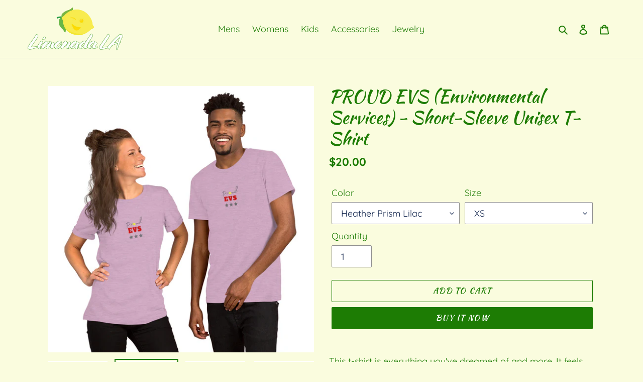

--- FILE ---
content_type: text/html; charset=utf-8
request_url: https://www.limonadala.com/products/proud-evs-short-sleeve-unisex-t-shirt
body_size: 29338
content:
<!doctype html>
<html class="no-js" lang="en">
<head>
<!-- Start of Booster Apps Seo-0.1--><title>PROUD EVS (Environmental Services) - Short-Sleeve Unisex T-Shirt&ndash; Limonada LA</title><meta name="description" content="This t-shirt is everything you&#39;ve dreamed of and more. It feels soft and lightweight, with the right amount of stretch. It&#39;s comfortable and flattering for both men and women. • 100% combed and ring-spun cotton (Heather colors contain polyester) • Ash color is 99% combed and ring-spun cotton, 1% polyester • Heather col" />
<!-- end of Booster Apps SEO -->
  <meta charset="utf-8">
  <meta http-equiv="X-UA-Compatible" content="IE=edge,chrome=1">
  <meta name="viewport" content="width=device-width,initial-scale=1">
  <meta name="theme-color" content="#1d7c04">
  <link rel="canonical" href="https://www.limonadala.com/products/proud-evs-short-sleeve-unisex-t-shirt">
<!-- /snippets/social-meta-tags.liquid -->




<meta property="og:site_name" content="Limonada LA">
<meta property="og:url" content="https://www.limonadala.com/products/proud-evs-short-sleeve-unisex-t-shirt">
<meta property="og:title" content="PROUD EVS (Environmental Services) - Short-Sleeve Unisex T-Shirt">
<meta property="og:type" content="product">
<meta property="og:description" content="This t-shirt is everything you&#39;ve dreamed of and more. It feels soft and lightweight, with the right amount of stretch. It&#39;s comfortable and flattering for both men and women. • 100% combed and ring-spun cotton (Heather colors contain polyester) • Ash color is 99% combed and ring-spun cotton, 1% polyester • Heather col">

  <meta property="og:price:amount" content="20.00">
  <meta property="og:price:currency" content="USD">

<meta property="og:image" content="http://www.limonadala.com/cdn/shop/products/unisex-staple-t-shirt-white-front-6101b35d17e97_1200x1200.jpg?v=1627501412"><meta property="og:image" content="http://www.limonadala.com/cdn/shop/products/unisex-staple-t-shirt-heather-prism-lilac-front-6101b35d186e6_1200x1200.jpg?v=1627501414"><meta property="og:image" content="http://www.limonadala.com/cdn/shop/products/unisex-staple-t-shirt-heather-blue-front-6101b35d1896c_1200x1200.jpg?v=1627501416">
<meta property="og:image:secure_url" content="https://www.limonadala.com/cdn/shop/products/unisex-staple-t-shirt-white-front-6101b35d17e97_1200x1200.jpg?v=1627501412"><meta property="og:image:secure_url" content="https://www.limonadala.com/cdn/shop/products/unisex-staple-t-shirt-heather-prism-lilac-front-6101b35d186e6_1200x1200.jpg?v=1627501414"><meta property="og:image:secure_url" content="https://www.limonadala.com/cdn/shop/products/unisex-staple-t-shirt-heather-blue-front-6101b35d1896c_1200x1200.jpg?v=1627501416">


<meta name="twitter:card" content="summary_large_image">
<meta name="twitter:title" content="PROUD EVS (Environmental Services) - Short-Sleeve Unisex T-Shirt">
<meta name="twitter:description" content="This t-shirt is everything you&#39;ve dreamed of and more. It feels soft and lightweight, with the right amount of stretch. It&#39;s comfortable and flattering for both men and women. • 100% combed and ring-spun cotton (Heather colors contain polyester) • Ash color is 99% combed and ring-spun cotton, 1% polyester • Heather col">


  <link href="//www.limonadala.com/cdn/shop/t/12/assets/theme.scss.css?v=91302212807526582161759260165" rel="stylesheet" type="text/css" media="all" />

  <script>
    var theme = {
      breakpoints: {
        medium: 750,
        large: 990,
        widescreen: 1400
      },
      strings: {
        addToCart: "Add to cart",
        soldOut: "Sold out",
        unavailable: "Unavailable",
        regularPrice: "Regular price",
        salePrice: "Sale price",
        sale: "Sale",
        fromLowestPrice: "from [price]",
        vendor: "Vendor",
        showMore: "Show More",
        showLess: "Show Less",
        searchFor: "Search for",
        addressError: "Error looking up that address",
        addressNoResults: "No results for that address",
        addressQueryLimit: "You have exceeded the Google API usage limit. Consider upgrading to a \u003ca href=\"https:\/\/developers.google.com\/maps\/premium\/usage-limits\"\u003ePremium Plan\u003c\/a\u003e.",
        authError: "There was a problem authenticating your Google Maps account.",
        newWindow: "Opens in a new window.",
        external: "Opens external website.",
        newWindowExternal: "Opens external website in a new window.",
        removeLabel: "Remove [product]",
        update: "Update",
        quantity: "Quantity",
        discountedTotal: "Discounted total",
        regularTotal: "Regular total",
        priceColumn: "See Price column for discount details.",
        quantityMinimumMessage: "Quantity must be 1 or more",
        cartError: "There was an error while updating your cart. Please try again.",
        removedItemMessage: "Removed \u003cspan class=\"cart__removed-product-details\"\u003e([quantity]) [link]\u003c\/span\u003e from your cart.",
        unitPrice: "Unit price",
        unitPriceSeparator: "per",
        oneCartCount: "1 item",
        otherCartCount: "[count] items",
        quantityLabel: "Quantity: [count]",
        products: "Products",
        loading: "Loading",
        number_of_results: "[result_number] of [results_count]",
        number_of_results_found: "[results_count] results found",
        one_result_found: "1 result found"
      },
      moneyFormat: "${{amount}}",
      moneyFormatWithCurrency: "${{amount}} USD",
      settings: {
        predictiveSearchEnabled: true,
        predictiveSearchShowPrice: false,
        predictiveSearchShowVendor: false
      }
    }

    document.documentElement.className = document.documentElement.className.replace('no-js', 'js');
  </script><script src="//www.limonadala.com/cdn/shop/t/12/assets/lazysizes.js?v=94224023136283657951610174318" async="async"></script>
  <script src="//www.limonadala.com/cdn/shop/t/12/assets/vendor.js?v=85833464202832145531610174320" defer="defer"></script>
  <script src="//www.limonadala.com/cdn/shop/t/12/assets/theme.js?v=89031576585505892971610174319" defer="defer"></script>

  <script>window.performance && window.performance.mark && window.performance.mark('shopify.content_for_header.start');</script><meta id="shopify-digital-wallet" name="shopify-digital-wallet" content="/21301935/digital_wallets/dialog">
<meta name="shopify-checkout-api-token" content="7db2f0ee466f79b0155cd254dd9c83fb">
<link rel="alternate" type="application/json+oembed" href="https://www.limonadala.com/products/proud-evs-short-sleeve-unisex-t-shirt.oembed">
<script async="async" src="/checkouts/internal/preloads.js?locale=en-US"></script>
<link rel="preconnect" href="https://shop.app" crossorigin="anonymous">
<script async="async" src="https://shop.app/checkouts/internal/preloads.js?locale=en-US&shop_id=21301935" crossorigin="anonymous"></script>
<script id="apple-pay-shop-capabilities" type="application/json">{"shopId":21301935,"countryCode":"US","currencyCode":"USD","merchantCapabilities":["supports3DS"],"merchantId":"gid:\/\/shopify\/Shop\/21301935","merchantName":"Limonada LA","requiredBillingContactFields":["postalAddress","email","phone"],"requiredShippingContactFields":["postalAddress","email","phone"],"shippingType":"shipping","supportedNetworks":["visa","masterCard","amex","discover","elo","jcb"],"total":{"type":"pending","label":"Limonada LA","amount":"1.00"},"shopifyPaymentsEnabled":true,"supportsSubscriptions":true}</script>
<script id="shopify-features" type="application/json">{"accessToken":"7db2f0ee466f79b0155cd254dd9c83fb","betas":["rich-media-storefront-analytics"],"domain":"www.limonadala.com","predictiveSearch":true,"shopId":21301935,"locale":"en"}</script>
<script>var Shopify = Shopify || {};
Shopify.shop = "limonadala.myshopify.com";
Shopify.locale = "en";
Shopify.currency = {"active":"USD","rate":"1.0"};
Shopify.country = "US";
Shopify.theme = {"name":"2021 Limonada LA","id":83740393527,"schema_name":"Debut","schema_version":"16.5.1","theme_store_id":796,"role":"main"};
Shopify.theme.handle = "null";
Shopify.theme.style = {"id":null,"handle":null};
Shopify.cdnHost = "www.limonadala.com/cdn";
Shopify.routes = Shopify.routes || {};
Shopify.routes.root = "/";</script>
<script type="module">!function(o){(o.Shopify=o.Shopify||{}).modules=!0}(window);</script>
<script>!function(o){function n(){var o=[];function n(){o.push(Array.prototype.slice.apply(arguments))}return n.q=o,n}var t=o.Shopify=o.Shopify||{};t.loadFeatures=n(),t.autoloadFeatures=n()}(window);</script>
<script>
  window.ShopifyPay = window.ShopifyPay || {};
  window.ShopifyPay.apiHost = "shop.app\/pay";
  window.ShopifyPay.redirectState = null;
</script>
<script id="shop-js-analytics" type="application/json">{"pageType":"product"}</script>
<script defer="defer" async type="module" src="//www.limonadala.com/cdn/shopifycloud/shop-js/modules/v2/client.init-shop-cart-sync_BN7fPSNr.en.esm.js"></script>
<script defer="defer" async type="module" src="//www.limonadala.com/cdn/shopifycloud/shop-js/modules/v2/chunk.common_Cbph3Kss.esm.js"></script>
<script defer="defer" async type="module" src="//www.limonadala.com/cdn/shopifycloud/shop-js/modules/v2/chunk.modal_DKumMAJ1.esm.js"></script>
<script type="module">
  await import("//www.limonadala.com/cdn/shopifycloud/shop-js/modules/v2/client.init-shop-cart-sync_BN7fPSNr.en.esm.js");
await import("//www.limonadala.com/cdn/shopifycloud/shop-js/modules/v2/chunk.common_Cbph3Kss.esm.js");
await import("//www.limonadala.com/cdn/shopifycloud/shop-js/modules/v2/chunk.modal_DKumMAJ1.esm.js");

  window.Shopify.SignInWithShop?.initShopCartSync?.({"fedCMEnabled":true,"windoidEnabled":true});

</script>
<script>
  window.Shopify = window.Shopify || {};
  if (!window.Shopify.featureAssets) window.Shopify.featureAssets = {};
  window.Shopify.featureAssets['shop-js'] = {"shop-cart-sync":["modules/v2/client.shop-cart-sync_CJVUk8Jm.en.esm.js","modules/v2/chunk.common_Cbph3Kss.esm.js","modules/v2/chunk.modal_DKumMAJ1.esm.js"],"init-fed-cm":["modules/v2/client.init-fed-cm_7Fvt41F4.en.esm.js","modules/v2/chunk.common_Cbph3Kss.esm.js","modules/v2/chunk.modal_DKumMAJ1.esm.js"],"init-shop-email-lookup-coordinator":["modules/v2/client.init-shop-email-lookup-coordinator_Cc088_bR.en.esm.js","modules/v2/chunk.common_Cbph3Kss.esm.js","modules/v2/chunk.modal_DKumMAJ1.esm.js"],"init-windoid":["modules/v2/client.init-windoid_hPopwJRj.en.esm.js","modules/v2/chunk.common_Cbph3Kss.esm.js","modules/v2/chunk.modal_DKumMAJ1.esm.js"],"shop-button":["modules/v2/client.shop-button_B0jaPSNF.en.esm.js","modules/v2/chunk.common_Cbph3Kss.esm.js","modules/v2/chunk.modal_DKumMAJ1.esm.js"],"shop-cash-offers":["modules/v2/client.shop-cash-offers_DPIskqss.en.esm.js","modules/v2/chunk.common_Cbph3Kss.esm.js","modules/v2/chunk.modal_DKumMAJ1.esm.js"],"shop-toast-manager":["modules/v2/client.shop-toast-manager_CK7RT69O.en.esm.js","modules/v2/chunk.common_Cbph3Kss.esm.js","modules/v2/chunk.modal_DKumMAJ1.esm.js"],"init-shop-cart-sync":["modules/v2/client.init-shop-cart-sync_BN7fPSNr.en.esm.js","modules/v2/chunk.common_Cbph3Kss.esm.js","modules/v2/chunk.modal_DKumMAJ1.esm.js"],"init-customer-accounts-sign-up":["modules/v2/client.init-customer-accounts-sign-up_CfPf4CXf.en.esm.js","modules/v2/client.shop-login-button_DeIztwXF.en.esm.js","modules/v2/chunk.common_Cbph3Kss.esm.js","modules/v2/chunk.modal_DKumMAJ1.esm.js"],"pay-button":["modules/v2/client.pay-button_CgIwFSYN.en.esm.js","modules/v2/chunk.common_Cbph3Kss.esm.js","modules/v2/chunk.modal_DKumMAJ1.esm.js"],"init-customer-accounts":["modules/v2/client.init-customer-accounts_DQ3x16JI.en.esm.js","modules/v2/client.shop-login-button_DeIztwXF.en.esm.js","modules/v2/chunk.common_Cbph3Kss.esm.js","modules/v2/chunk.modal_DKumMAJ1.esm.js"],"avatar":["modules/v2/client.avatar_BTnouDA3.en.esm.js"],"init-shop-for-new-customer-accounts":["modules/v2/client.init-shop-for-new-customer-accounts_CsZy_esa.en.esm.js","modules/v2/client.shop-login-button_DeIztwXF.en.esm.js","modules/v2/chunk.common_Cbph3Kss.esm.js","modules/v2/chunk.modal_DKumMAJ1.esm.js"],"shop-follow-button":["modules/v2/client.shop-follow-button_BRMJjgGd.en.esm.js","modules/v2/chunk.common_Cbph3Kss.esm.js","modules/v2/chunk.modal_DKumMAJ1.esm.js"],"checkout-modal":["modules/v2/client.checkout-modal_B9Drz_yf.en.esm.js","modules/v2/chunk.common_Cbph3Kss.esm.js","modules/v2/chunk.modal_DKumMAJ1.esm.js"],"shop-login-button":["modules/v2/client.shop-login-button_DeIztwXF.en.esm.js","modules/v2/chunk.common_Cbph3Kss.esm.js","modules/v2/chunk.modal_DKumMAJ1.esm.js"],"lead-capture":["modules/v2/client.lead-capture_DXYzFM3R.en.esm.js","modules/v2/chunk.common_Cbph3Kss.esm.js","modules/v2/chunk.modal_DKumMAJ1.esm.js"],"shop-login":["modules/v2/client.shop-login_CA5pJqmO.en.esm.js","modules/v2/chunk.common_Cbph3Kss.esm.js","modules/v2/chunk.modal_DKumMAJ1.esm.js"],"payment-terms":["modules/v2/client.payment-terms_BxzfvcZJ.en.esm.js","modules/v2/chunk.common_Cbph3Kss.esm.js","modules/v2/chunk.modal_DKumMAJ1.esm.js"]};
</script>
<script>(function() {
  var isLoaded = false;
  function asyncLoad() {
    if (isLoaded) return;
    isLoaded = true;
    var urls = ["https:\/\/chimpstatic.com\/mcjs-connected\/js\/users\/e129c440b29f9d6c094701a07\/5c81ac517c0f3ae27c0d5bdfc.js?shop=limonadala.myshopify.com","\/\/cdn.shopify.com\/proxy\/5cc29e62f02d3a3dbf835a86ee35a73e35ac5c761c6c0431c7e15ebc5def5f33\/static.cdn.printful.com\/static\/js\/external\/shopify-product-customizer.js?v=0.28\u0026shop=limonadala.myshopify.com\u0026sp-cache-control=cHVibGljLCBtYXgtYWdlPTkwMA"];
    for (var i = 0; i < urls.length; i++) {
      var s = document.createElement('script');
      s.type = 'text/javascript';
      s.async = true;
      s.src = urls[i];
      var x = document.getElementsByTagName('script')[0];
      x.parentNode.insertBefore(s, x);
    }
  };
  if(window.attachEvent) {
    window.attachEvent('onload', asyncLoad);
  } else {
    window.addEventListener('load', asyncLoad, false);
  }
})();</script>
<script id="__st">var __st={"a":21301935,"offset":-28800,"reqid":"ef7a0c18-cc6d-4399-bb86-a18d412c057a-1769788734","pageurl":"www.limonadala.com\/products\/proud-evs-short-sleeve-unisex-t-shirt","u":"b3a257d1a70b","p":"product","rtyp":"product","rid":6581481046071};</script>
<script>window.ShopifyPaypalV4VisibilityTracking = true;</script>
<script id="captcha-bootstrap">!function(){'use strict';const t='contact',e='account',n='new_comment',o=[[t,t],['blogs',n],['comments',n],[t,'customer']],c=[[e,'customer_login'],[e,'guest_login'],[e,'recover_customer_password'],[e,'create_customer']],r=t=>t.map((([t,e])=>`form[action*='/${t}']:not([data-nocaptcha='true']) input[name='form_type'][value='${e}']`)).join(','),a=t=>()=>t?[...document.querySelectorAll(t)].map((t=>t.form)):[];function s(){const t=[...o],e=r(t);return a(e)}const i='password',u='form_key',d=['recaptcha-v3-token','g-recaptcha-response','h-captcha-response',i],f=()=>{try{return window.sessionStorage}catch{return}},m='__shopify_v',_=t=>t.elements[u];function p(t,e,n=!1){try{const o=window.sessionStorage,c=JSON.parse(o.getItem(e)),{data:r}=function(t){const{data:e,action:n}=t;return t[m]||n?{data:e,action:n}:{data:t,action:n}}(c);for(const[e,n]of Object.entries(r))t.elements[e]&&(t.elements[e].value=n);n&&o.removeItem(e)}catch(o){console.error('form repopulation failed',{error:o})}}const l='form_type',E='cptcha';function T(t){t.dataset[E]=!0}const w=window,h=w.document,L='Shopify',v='ce_forms',y='captcha';let A=!1;((t,e)=>{const n=(g='f06e6c50-85a8-45c8-87d0-21a2b65856fe',I='https://cdn.shopify.com/shopifycloud/storefront-forms-hcaptcha/ce_storefront_forms_captcha_hcaptcha.v1.5.2.iife.js',D={infoText:'Protected by hCaptcha',privacyText:'Privacy',termsText:'Terms'},(t,e,n)=>{const o=w[L][v],c=o.bindForm;if(c)return c(t,g,e,D).then(n);var r;o.q.push([[t,g,e,D],n]),r=I,A||(h.body.append(Object.assign(h.createElement('script'),{id:'captcha-provider',async:!0,src:r})),A=!0)});var g,I,D;w[L]=w[L]||{},w[L][v]=w[L][v]||{},w[L][v].q=[],w[L][y]=w[L][y]||{},w[L][y].protect=function(t,e){n(t,void 0,e),T(t)},Object.freeze(w[L][y]),function(t,e,n,w,h,L){const[v,y,A,g]=function(t,e,n){const i=e?o:[],u=t?c:[],d=[...i,...u],f=r(d),m=r(i),_=r(d.filter((([t,e])=>n.includes(e))));return[a(f),a(m),a(_),s()]}(w,h,L),I=t=>{const e=t.target;return e instanceof HTMLFormElement?e:e&&e.form},D=t=>v().includes(t);t.addEventListener('submit',(t=>{const e=I(t);if(!e)return;const n=D(e)&&!e.dataset.hcaptchaBound&&!e.dataset.recaptchaBound,o=_(e),c=g().includes(e)&&(!o||!o.value);(n||c)&&t.preventDefault(),c&&!n&&(function(t){try{if(!f())return;!function(t){const e=f();if(!e)return;const n=_(t);if(!n)return;const o=n.value;o&&e.removeItem(o)}(t);const e=Array.from(Array(32),(()=>Math.random().toString(36)[2])).join('');!function(t,e){_(t)||t.append(Object.assign(document.createElement('input'),{type:'hidden',name:u})),t.elements[u].value=e}(t,e),function(t,e){const n=f();if(!n)return;const o=[...t.querySelectorAll(`input[type='${i}']`)].map((({name:t})=>t)),c=[...d,...o],r={};for(const[a,s]of new FormData(t).entries())c.includes(a)||(r[a]=s);n.setItem(e,JSON.stringify({[m]:1,action:t.action,data:r}))}(t,e)}catch(e){console.error('failed to persist form',e)}}(e),e.submit())}));const S=(t,e)=>{t&&!t.dataset[E]&&(n(t,e.some((e=>e===t))),T(t))};for(const o of['focusin','change'])t.addEventListener(o,(t=>{const e=I(t);D(e)&&S(e,y())}));const B=e.get('form_key'),M=e.get(l),P=B&&M;t.addEventListener('DOMContentLoaded',(()=>{const t=y();if(P)for(const e of t)e.elements[l].value===M&&p(e,B);[...new Set([...A(),...v().filter((t=>'true'===t.dataset.shopifyCaptcha))])].forEach((e=>S(e,t)))}))}(h,new URLSearchParams(w.location.search),n,t,e,['guest_login'])})(!0,!0)}();</script>
<script integrity="sha256-4kQ18oKyAcykRKYeNunJcIwy7WH5gtpwJnB7kiuLZ1E=" data-source-attribution="shopify.loadfeatures" defer="defer" src="//www.limonadala.com/cdn/shopifycloud/storefront/assets/storefront/load_feature-a0a9edcb.js" crossorigin="anonymous"></script>
<script crossorigin="anonymous" defer="defer" src="//www.limonadala.com/cdn/shopifycloud/storefront/assets/shopify_pay/storefront-65b4c6d7.js?v=20250812"></script>
<script data-source-attribution="shopify.dynamic_checkout.dynamic.init">var Shopify=Shopify||{};Shopify.PaymentButton=Shopify.PaymentButton||{isStorefrontPortableWallets:!0,init:function(){window.Shopify.PaymentButton.init=function(){};var t=document.createElement("script");t.src="https://www.limonadala.com/cdn/shopifycloud/portable-wallets/latest/portable-wallets.en.js",t.type="module",document.head.appendChild(t)}};
</script>
<script data-source-attribution="shopify.dynamic_checkout.buyer_consent">
  function portableWalletsHideBuyerConsent(e){var t=document.getElementById("shopify-buyer-consent"),n=document.getElementById("shopify-subscription-policy-button");t&&n&&(t.classList.add("hidden"),t.setAttribute("aria-hidden","true"),n.removeEventListener("click",e))}function portableWalletsShowBuyerConsent(e){var t=document.getElementById("shopify-buyer-consent"),n=document.getElementById("shopify-subscription-policy-button");t&&n&&(t.classList.remove("hidden"),t.removeAttribute("aria-hidden"),n.addEventListener("click",e))}window.Shopify?.PaymentButton&&(window.Shopify.PaymentButton.hideBuyerConsent=portableWalletsHideBuyerConsent,window.Shopify.PaymentButton.showBuyerConsent=portableWalletsShowBuyerConsent);
</script>
<script>
  function portableWalletsCleanup(e){e&&e.src&&console.error("Failed to load portable wallets script "+e.src);var t=document.querySelectorAll("shopify-accelerated-checkout .shopify-payment-button__skeleton, shopify-accelerated-checkout-cart .wallet-cart-button__skeleton"),e=document.getElementById("shopify-buyer-consent");for(let e=0;e<t.length;e++)t[e].remove();e&&e.remove()}function portableWalletsNotLoadedAsModule(e){e instanceof ErrorEvent&&"string"==typeof e.message&&e.message.includes("import.meta")&&"string"==typeof e.filename&&e.filename.includes("portable-wallets")&&(window.removeEventListener("error",portableWalletsNotLoadedAsModule),window.Shopify.PaymentButton.failedToLoad=e,"loading"===document.readyState?document.addEventListener("DOMContentLoaded",window.Shopify.PaymentButton.init):window.Shopify.PaymentButton.init())}window.addEventListener("error",portableWalletsNotLoadedAsModule);
</script>

<script type="module" src="https://www.limonadala.com/cdn/shopifycloud/portable-wallets/latest/portable-wallets.en.js" onError="portableWalletsCleanup(this)" crossorigin="anonymous"></script>
<script nomodule>
  document.addEventListener("DOMContentLoaded", portableWalletsCleanup);
</script>

<link id="shopify-accelerated-checkout-styles" rel="stylesheet" media="screen" href="https://www.limonadala.com/cdn/shopifycloud/portable-wallets/latest/accelerated-checkout-backwards-compat.css" crossorigin="anonymous">
<style id="shopify-accelerated-checkout-cart">
        #shopify-buyer-consent {
  margin-top: 1em;
  display: inline-block;
  width: 100%;
}

#shopify-buyer-consent.hidden {
  display: none;
}

#shopify-subscription-policy-button {
  background: none;
  border: none;
  padding: 0;
  text-decoration: underline;
  font-size: inherit;
  cursor: pointer;
}

#shopify-subscription-policy-button::before {
  box-shadow: none;
}

      </style>

<script>window.performance && window.performance.mark && window.performance.mark('shopify.content_for_header.end');</script>
<link href="https://monorail-edge.shopifysvc.com" rel="dns-prefetch">
<script>(function(){if ("sendBeacon" in navigator && "performance" in window) {try {var session_token_from_headers = performance.getEntriesByType('navigation')[0].serverTiming.find(x => x.name == '_s').description;} catch {var session_token_from_headers = undefined;}var session_cookie_matches = document.cookie.match(/_shopify_s=([^;]*)/);var session_token_from_cookie = session_cookie_matches && session_cookie_matches.length === 2 ? session_cookie_matches[1] : "";var session_token = session_token_from_headers || session_token_from_cookie || "";function handle_abandonment_event(e) {var entries = performance.getEntries().filter(function(entry) {return /monorail-edge.shopifysvc.com/.test(entry.name);});if (!window.abandonment_tracked && entries.length === 0) {window.abandonment_tracked = true;var currentMs = Date.now();var navigation_start = performance.timing.navigationStart;var payload = {shop_id: 21301935,url: window.location.href,navigation_start,duration: currentMs - navigation_start,session_token,page_type: "product"};window.navigator.sendBeacon("https://monorail-edge.shopifysvc.com/v1/produce", JSON.stringify({schema_id: "online_store_buyer_site_abandonment/1.1",payload: payload,metadata: {event_created_at_ms: currentMs,event_sent_at_ms: currentMs}}));}}window.addEventListener('pagehide', handle_abandonment_event);}}());</script>
<script id="web-pixels-manager-setup">(function e(e,d,r,n,o){if(void 0===o&&(o={}),!Boolean(null===(a=null===(i=window.Shopify)||void 0===i?void 0:i.analytics)||void 0===a?void 0:a.replayQueue)){var i,a;window.Shopify=window.Shopify||{};var t=window.Shopify;t.analytics=t.analytics||{};var s=t.analytics;s.replayQueue=[],s.publish=function(e,d,r){return s.replayQueue.push([e,d,r]),!0};try{self.performance.mark("wpm:start")}catch(e){}var l=function(){var e={modern:/Edge?\/(1{2}[4-9]|1[2-9]\d|[2-9]\d{2}|\d{4,})\.\d+(\.\d+|)|Firefox\/(1{2}[4-9]|1[2-9]\d|[2-9]\d{2}|\d{4,})\.\d+(\.\d+|)|Chrom(ium|e)\/(9{2}|\d{3,})\.\d+(\.\d+|)|(Maci|X1{2}).+ Version\/(15\.\d+|(1[6-9]|[2-9]\d|\d{3,})\.\d+)([,.]\d+|)( \(\w+\)|)( Mobile\/\w+|) Safari\/|Chrome.+OPR\/(9{2}|\d{3,})\.\d+\.\d+|(CPU[ +]OS|iPhone[ +]OS|CPU[ +]iPhone|CPU IPhone OS|CPU iPad OS)[ +]+(15[._]\d+|(1[6-9]|[2-9]\d|\d{3,})[._]\d+)([._]\d+|)|Android:?[ /-](13[3-9]|1[4-9]\d|[2-9]\d{2}|\d{4,})(\.\d+|)(\.\d+|)|Android.+Firefox\/(13[5-9]|1[4-9]\d|[2-9]\d{2}|\d{4,})\.\d+(\.\d+|)|Android.+Chrom(ium|e)\/(13[3-9]|1[4-9]\d|[2-9]\d{2}|\d{4,})\.\d+(\.\d+|)|SamsungBrowser\/([2-9]\d|\d{3,})\.\d+/,legacy:/Edge?\/(1[6-9]|[2-9]\d|\d{3,})\.\d+(\.\d+|)|Firefox\/(5[4-9]|[6-9]\d|\d{3,})\.\d+(\.\d+|)|Chrom(ium|e)\/(5[1-9]|[6-9]\d|\d{3,})\.\d+(\.\d+|)([\d.]+$|.*Safari\/(?![\d.]+ Edge\/[\d.]+$))|(Maci|X1{2}).+ Version\/(10\.\d+|(1[1-9]|[2-9]\d|\d{3,})\.\d+)([,.]\d+|)( \(\w+\)|)( Mobile\/\w+|) Safari\/|Chrome.+OPR\/(3[89]|[4-9]\d|\d{3,})\.\d+\.\d+|(CPU[ +]OS|iPhone[ +]OS|CPU[ +]iPhone|CPU IPhone OS|CPU iPad OS)[ +]+(10[._]\d+|(1[1-9]|[2-9]\d|\d{3,})[._]\d+)([._]\d+|)|Android:?[ /-](13[3-9]|1[4-9]\d|[2-9]\d{2}|\d{4,})(\.\d+|)(\.\d+|)|Mobile Safari.+OPR\/([89]\d|\d{3,})\.\d+\.\d+|Android.+Firefox\/(13[5-9]|1[4-9]\d|[2-9]\d{2}|\d{4,})\.\d+(\.\d+|)|Android.+Chrom(ium|e)\/(13[3-9]|1[4-9]\d|[2-9]\d{2}|\d{4,})\.\d+(\.\d+|)|Android.+(UC? ?Browser|UCWEB|U3)[ /]?(15\.([5-9]|\d{2,})|(1[6-9]|[2-9]\d|\d{3,})\.\d+)\.\d+|SamsungBrowser\/(5\.\d+|([6-9]|\d{2,})\.\d+)|Android.+MQ{2}Browser\/(14(\.(9|\d{2,})|)|(1[5-9]|[2-9]\d|\d{3,})(\.\d+|))(\.\d+|)|K[Aa][Ii]OS\/(3\.\d+|([4-9]|\d{2,})\.\d+)(\.\d+|)/},d=e.modern,r=e.legacy,n=navigator.userAgent;return n.match(d)?"modern":n.match(r)?"legacy":"unknown"}(),u="modern"===l?"modern":"legacy",c=(null!=n?n:{modern:"",legacy:""})[u],f=function(e){return[e.baseUrl,"/wpm","/b",e.hashVersion,"modern"===e.buildTarget?"m":"l",".js"].join("")}({baseUrl:d,hashVersion:r,buildTarget:u}),m=function(e){var d=e.version,r=e.bundleTarget,n=e.surface,o=e.pageUrl,i=e.monorailEndpoint;return{emit:function(e){var a=e.status,t=e.errorMsg,s=(new Date).getTime(),l=JSON.stringify({metadata:{event_sent_at_ms:s},events:[{schema_id:"web_pixels_manager_load/3.1",payload:{version:d,bundle_target:r,page_url:o,status:a,surface:n,error_msg:t},metadata:{event_created_at_ms:s}}]});if(!i)return console&&console.warn&&console.warn("[Web Pixels Manager] No Monorail endpoint provided, skipping logging."),!1;try{return self.navigator.sendBeacon.bind(self.navigator)(i,l)}catch(e){}var u=new XMLHttpRequest;try{return u.open("POST",i,!0),u.setRequestHeader("Content-Type","text/plain"),u.send(l),!0}catch(e){return console&&console.warn&&console.warn("[Web Pixels Manager] Got an unhandled error while logging to Monorail."),!1}}}}({version:r,bundleTarget:l,surface:e.surface,pageUrl:self.location.href,monorailEndpoint:e.monorailEndpoint});try{o.browserTarget=l,function(e){var d=e.src,r=e.async,n=void 0===r||r,o=e.onload,i=e.onerror,a=e.sri,t=e.scriptDataAttributes,s=void 0===t?{}:t,l=document.createElement("script"),u=document.querySelector("head"),c=document.querySelector("body");if(l.async=n,l.src=d,a&&(l.integrity=a,l.crossOrigin="anonymous"),s)for(var f in s)if(Object.prototype.hasOwnProperty.call(s,f))try{l.dataset[f]=s[f]}catch(e){}if(o&&l.addEventListener("load",o),i&&l.addEventListener("error",i),u)u.appendChild(l);else{if(!c)throw new Error("Did not find a head or body element to append the script");c.appendChild(l)}}({src:f,async:!0,onload:function(){if(!function(){var e,d;return Boolean(null===(d=null===(e=window.Shopify)||void 0===e?void 0:e.analytics)||void 0===d?void 0:d.initialized)}()){var d=window.webPixelsManager.init(e)||void 0;if(d){var r=window.Shopify.analytics;r.replayQueue.forEach((function(e){var r=e[0],n=e[1],o=e[2];d.publishCustomEvent(r,n,o)})),r.replayQueue=[],r.publish=d.publishCustomEvent,r.visitor=d.visitor,r.initialized=!0}}},onerror:function(){return m.emit({status:"failed",errorMsg:"".concat(f," has failed to load")})},sri:function(e){var d=/^sha384-[A-Za-z0-9+/=]+$/;return"string"==typeof e&&d.test(e)}(c)?c:"",scriptDataAttributes:o}),m.emit({status:"loading"})}catch(e){m.emit({status:"failed",errorMsg:(null==e?void 0:e.message)||"Unknown error"})}}})({shopId: 21301935,storefrontBaseUrl: "https://www.limonadala.com",extensionsBaseUrl: "https://extensions.shopifycdn.com/cdn/shopifycloud/web-pixels-manager",monorailEndpoint: "https://monorail-edge.shopifysvc.com/unstable/produce_batch",surface: "storefront-renderer",enabledBetaFlags: ["2dca8a86"],webPixelsConfigList: [{"id":"69042231","eventPayloadVersion":"v1","runtimeContext":"LAX","scriptVersion":"1","type":"CUSTOM","privacyPurposes":["ANALYTICS"],"name":"Google Analytics tag (migrated)"},{"id":"shopify-app-pixel","configuration":"{}","eventPayloadVersion":"v1","runtimeContext":"STRICT","scriptVersion":"0450","apiClientId":"shopify-pixel","type":"APP","privacyPurposes":["ANALYTICS","MARKETING"]},{"id":"shopify-custom-pixel","eventPayloadVersion":"v1","runtimeContext":"LAX","scriptVersion":"0450","apiClientId":"shopify-pixel","type":"CUSTOM","privacyPurposes":["ANALYTICS","MARKETING"]}],isMerchantRequest: false,initData: {"shop":{"name":"Limonada LA","paymentSettings":{"currencyCode":"USD"},"myshopifyDomain":"limonadala.myshopify.com","countryCode":"US","storefrontUrl":"https:\/\/www.limonadala.com"},"customer":null,"cart":null,"checkout":null,"productVariants":[{"price":{"amount":20.0,"currencyCode":"USD"},"product":{"title":"PROUD EVS (Environmental Services) - Short-Sleeve Unisex T-Shirt","vendor":"Limonada LA","id":"6581481046071","untranslatedTitle":"PROUD EVS (Environmental Services) - Short-Sleeve Unisex T-Shirt","url":"\/products\/proud-evs-short-sleeve-unisex-t-shirt","type":""},"id":"39426430173239","image":{"src":"\/\/www.limonadala.com\/cdn\/shop\/products\/unisex-staple-t-shirt-heather-prism-lilac-front-6101b35d186e6.jpg?v=1627501414"},"sku":"9986039_9578","title":"Heather Prism Lilac \/ XS","untranslatedTitle":"Heather Prism Lilac \/ XS"},{"price":{"amount":20.0,"currencyCode":"USD"},"product":{"title":"PROUD EVS (Environmental Services) - Short-Sleeve Unisex T-Shirt","vendor":"Limonada LA","id":"6581481046071","untranslatedTitle":"PROUD EVS (Environmental Services) - Short-Sleeve Unisex T-Shirt","url":"\/products\/proud-evs-short-sleeve-unisex-t-shirt","type":""},"id":"39426430206007","image":{"src":"\/\/www.limonadala.com\/cdn\/shop\/products\/unisex-staple-t-shirt-heather-prism-lilac-front-6101b35d186e6.jpg?v=1627501414"},"sku":"9986039_9374","title":"Heather Prism Lilac \/ S","untranslatedTitle":"Heather Prism Lilac \/ S"},{"price":{"amount":20.0,"currencyCode":"USD"},"product":{"title":"PROUD EVS (Environmental Services) - Short-Sleeve Unisex T-Shirt","vendor":"Limonada LA","id":"6581481046071","untranslatedTitle":"PROUD EVS (Environmental Services) - Short-Sleeve Unisex T-Shirt","url":"\/products\/proud-evs-short-sleeve-unisex-t-shirt","type":""},"id":"39426430238775","image":{"src":"\/\/www.limonadala.com\/cdn\/shop\/products\/unisex-staple-t-shirt-heather-prism-lilac-front-6101b35d186e6.jpg?v=1627501414"},"sku":"9986039_9375","title":"Heather Prism Lilac \/ M","untranslatedTitle":"Heather Prism Lilac \/ M"},{"price":{"amount":20.0,"currencyCode":"USD"},"product":{"title":"PROUD EVS (Environmental Services) - Short-Sleeve Unisex T-Shirt","vendor":"Limonada LA","id":"6581481046071","untranslatedTitle":"PROUD EVS (Environmental Services) - Short-Sleeve Unisex T-Shirt","url":"\/products\/proud-evs-short-sleeve-unisex-t-shirt","type":""},"id":"39426430271543","image":{"src":"\/\/www.limonadala.com\/cdn\/shop\/products\/unisex-staple-t-shirt-heather-prism-lilac-front-6101b35d186e6.jpg?v=1627501414"},"sku":"9986039_9376","title":"Heather Prism Lilac \/ L","untranslatedTitle":"Heather Prism Lilac \/ L"},{"price":{"amount":20.0,"currencyCode":"USD"},"product":{"title":"PROUD EVS (Environmental Services) - Short-Sleeve Unisex T-Shirt","vendor":"Limonada LA","id":"6581481046071","untranslatedTitle":"PROUD EVS (Environmental Services) - Short-Sleeve Unisex T-Shirt","url":"\/products\/proud-evs-short-sleeve-unisex-t-shirt","type":""},"id":"39426430304311","image":{"src":"\/\/www.limonadala.com\/cdn\/shop\/products\/unisex-staple-t-shirt-heather-prism-lilac-front-6101b35d186e6.jpg?v=1627501414"},"sku":"9986039_9377","title":"Heather Prism Lilac \/ XL","untranslatedTitle":"Heather Prism Lilac \/ XL"},{"price":{"amount":20.0,"currencyCode":"USD"},"product":{"title":"PROUD EVS (Environmental Services) - Short-Sleeve Unisex T-Shirt","vendor":"Limonada LA","id":"6581481046071","untranslatedTitle":"PROUD EVS (Environmental Services) - Short-Sleeve Unisex T-Shirt","url":"\/products\/proud-evs-short-sleeve-unisex-t-shirt","type":""},"id":"39426430337079","image":{"src":"\/\/www.limonadala.com\/cdn\/shop\/products\/unisex-staple-t-shirt-heather-prism-lilac-front-6101b35d186e6.jpg?v=1627501414"},"sku":"9986039_9378","title":"Heather Prism Lilac \/ 2XL","untranslatedTitle":"Heather Prism Lilac \/ 2XL"},{"price":{"amount":20.0,"currencyCode":"USD"},"product":{"title":"PROUD EVS (Environmental Services) - Short-Sleeve Unisex T-Shirt","vendor":"Limonada LA","id":"6581481046071","untranslatedTitle":"PROUD EVS (Environmental Services) - Short-Sleeve Unisex T-Shirt","url":"\/products\/proud-evs-short-sleeve-unisex-t-shirt","type":""},"id":"39426430369847","image":{"src":"\/\/www.limonadala.com\/cdn\/shop\/products\/unisex-staple-t-shirt-heather-blue-front-6101b35d1896c.jpg?v=1627501416"},"sku":"9986039_8474","title":"Heather Blue \/ S","untranslatedTitle":"Heather Blue \/ S"},{"price":{"amount":20.0,"currencyCode":"USD"},"product":{"title":"PROUD EVS (Environmental Services) - Short-Sleeve Unisex T-Shirt","vendor":"Limonada LA","id":"6581481046071","untranslatedTitle":"PROUD EVS (Environmental Services) - Short-Sleeve Unisex T-Shirt","url":"\/products\/proud-evs-short-sleeve-unisex-t-shirt","type":""},"id":"39426430402615","image":{"src":"\/\/www.limonadala.com\/cdn\/shop\/products\/unisex-staple-t-shirt-heather-blue-front-6101b35d1896c.jpg?v=1627501416"},"sku":"9986039_8475","title":"Heather Blue \/ M","untranslatedTitle":"Heather Blue \/ M"},{"price":{"amount":20.0,"currencyCode":"USD"},"product":{"title":"PROUD EVS (Environmental Services) - Short-Sleeve Unisex T-Shirt","vendor":"Limonada LA","id":"6581481046071","untranslatedTitle":"PROUD EVS (Environmental Services) - Short-Sleeve Unisex T-Shirt","url":"\/products\/proud-evs-short-sleeve-unisex-t-shirt","type":""},"id":"39426430435383","image":{"src":"\/\/www.limonadala.com\/cdn\/shop\/products\/unisex-staple-t-shirt-heather-blue-front-6101b35d1896c.jpg?v=1627501416"},"sku":"9986039_8476","title":"Heather Blue \/ L","untranslatedTitle":"Heather Blue \/ L"},{"price":{"amount":20.0,"currencyCode":"USD"},"product":{"title":"PROUD EVS (Environmental Services) - Short-Sleeve Unisex T-Shirt","vendor":"Limonada LA","id":"6581481046071","untranslatedTitle":"PROUD EVS (Environmental Services) - Short-Sleeve Unisex T-Shirt","url":"\/products\/proud-evs-short-sleeve-unisex-t-shirt","type":""},"id":"39426430468151","image":{"src":"\/\/www.limonadala.com\/cdn\/shop\/products\/unisex-staple-t-shirt-heather-blue-front-6101b35d1896c.jpg?v=1627501416"},"sku":"9986039_8477","title":"Heather Blue \/ XL","untranslatedTitle":"Heather Blue \/ XL"},{"price":{"amount":20.0,"currencyCode":"USD"},"product":{"title":"PROUD EVS (Environmental Services) - Short-Sleeve Unisex T-Shirt","vendor":"Limonada LA","id":"6581481046071","untranslatedTitle":"PROUD EVS (Environmental Services) - Short-Sleeve Unisex T-Shirt","url":"\/products\/proud-evs-short-sleeve-unisex-t-shirt","type":""},"id":"39426430500919","image":{"src":"\/\/www.limonadala.com\/cdn\/shop\/products\/unisex-staple-t-shirt-heather-blue-front-6101b35d1896c.jpg?v=1627501416"},"sku":"9986039_8478","title":"Heather Blue \/ 2XL","untranslatedTitle":"Heather Blue \/ 2XL"},{"price":{"amount":20.0,"currencyCode":"USD"},"product":{"title":"PROUD EVS (Environmental Services) - Short-Sleeve Unisex T-Shirt","vendor":"Limonada LA","id":"6581481046071","untranslatedTitle":"PROUD EVS (Environmental Services) - Short-Sleeve Unisex T-Shirt","url":"\/products\/proud-evs-short-sleeve-unisex-t-shirt","type":""},"id":"39426430533687","image":{"src":"\/\/www.limonadala.com\/cdn\/shop\/products\/unisex-staple-t-shirt-athletic-heather-front-6101b35d18d8f.jpg?v=1627501417"},"sku":"9986039_6948","title":"Athletic Heather \/ S","untranslatedTitle":"Athletic Heather \/ S"},{"price":{"amount":20.0,"currencyCode":"USD"},"product":{"title":"PROUD EVS (Environmental Services) - Short-Sleeve Unisex T-Shirt","vendor":"Limonada LA","id":"6581481046071","untranslatedTitle":"PROUD EVS (Environmental Services) - Short-Sleeve Unisex T-Shirt","url":"\/products\/proud-evs-short-sleeve-unisex-t-shirt","type":""},"id":"39426430566455","image":{"src":"\/\/www.limonadala.com\/cdn\/shop\/products\/unisex-staple-t-shirt-athletic-heather-front-6101b35d18d8f.jpg?v=1627501417"},"sku":"9986039_6949","title":"Athletic Heather \/ M","untranslatedTitle":"Athletic Heather \/ M"},{"price":{"amount":20.0,"currencyCode":"USD"},"product":{"title":"PROUD EVS (Environmental Services) - Short-Sleeve Unisex T-Shirt","vendor":"Limonada LA","id":"6581481046071","untranslatedTitle":"PROUD EVS (Environmental Services) - Short-Sleeve Unisex T-Shirt","url":"\/products\/proud-evs-short-sleeve-unisex-t-shirt","type":""},"id":"39426430599223","image":{"src":"\/\/www.limonadala.com\/cdn\/shop\/products\/unisex-staple-t-shirt-athletic-heather-front-6101b35d18d8f.jpg?v=1627501417"},"sku":"9986039_6950","title":"Athletic Heather \/ L","untranslatedTitle":"Athletic Heather \/ L"},{"price":{"amount":20.0,"currencyCode":"USD"},"product":{"title":"PROUD EVS (Environmental Services) - Short-Sleeve Unisex T-Shirt","vendor":"Limonada LA","id":"6581481046071","untranslatedTitle":"PROUD EVS (Environmental Services) - Short-Sleeve Unisex T-Shirt","url":"\/products\/proud-evs-short-sleeve-unisex-t-shirt","type":""},"id":"39426430631991","image":{"src":"\/\/www.limonadala.com\/cdn\/shop\/products\/unisex-staple-t-shirt-athletic-heather-front-6101b35d18d8f.jpg?v=1627501417"},"sku":"9986039_6951","title":"Athletic Heather \/ XL","untranslatedTitle":"Athletic Heather \/ XL"},{"price":{"amount":20.0,"currencyCode":"USD"},"product":{"title":"PROUD EVS (Environmental Services) - Short-Sleeve Unisex T-Shirt","vendor":"Limonada LA","id":"6581481046071","untranslatedTitle":"PROUD EVS (Environmental Services) - Short-Sleeve Unisex T-Shirt","url":"\/products\/proud-evs-short-sleeve-unisex-t-shirt","type":""},"id":"39426430664759","image":{"src":"\/\/www.limonadala.com\/cdn\/shop\/products\/unisex-staple-t-shirt-athletic-heather-front-6101b35d18d8f.jpg?v=1627501417"},"sku":"9986039_6952","title":"Athletic Heather \/ 2XL","untranslatedTitle":"Athletic Heather \/ 2XL"},{"price":{"amount":20.0,"currencyCode":"USD"},"product":{"title":"PROUD EVS (Environmental Services) - Short-Sleeve Unisex T-Shirt","vendor":"Limonada LA","id":"6581481046071","untranslatedTitle":"PROUD EVS (Environmental Services) - Short-Sleeve Unisex T-Shirt","url":"\/products\/proud-evs-short-sleeve-unisex-t-shirt","type":""},"id":"39426430697527","image":{"src":"\/\/www.limonadala.com\/cdn\/shop\/products\/unisex-staple-t-shirt-white-front-6101b35d17e97.jpg?v=1627501412"},"sku":"9986039_9526","title":"White \/ XS","untranslatedTitle":"White \/ XS"},{"price":{"amount":20.0,"currencyCode":"USD"},"product":{"title":"PROUD EVS (Environmental Services) - Short-Sleeve Unisex T-Shirt","vendor":"Limonada LA","id":"6581481046071","untranslatedTitle":"PROUD EVS (Environmental Services) - Short-Sleeve Unisex T-Shirt","url":"\/products\/proud-evs-short-sleeve-unisex-t-shirt","type":""},"id":"39426430730295","image":{"src":"\/\/www.limonadala.com\/cdn\/shop\/products\/unisex-staple-t-shirt-white-front-6101b35d17e97.jpg?v=1627501412"},"sku":"9986039_4011","title":"White \/ S","untranslatedTitle":"White \/ S"},{"price":{"amount":20.0,"currencyCode":"USD"},"product":{"title":"PROUD EVS (Environmental Services) - Short-Sleeve Unisex T-Shirt","vendor":"Limonada LA","id":"6581481046071","untranslatedTitle":"PROUD EVS (Environmental Services) - Short-Sleeve Unisex T-Shirt","url":"\/products\/proud-evs-short-sleeve-unisex-t-shirt","type":""},"id":"39426430763063","image":{"src":"\/\/www.limonadala.com\/cdn\/shop\/products\/unisex-staple-t-shirt-white-front-6101b35d17e97.jpg?v=1627501412"},"sku":"9986039_4012","title":"White \/ M","untranslatedTitle":"White \/ M"},{"price":{"amount":20.0,"currencyCode":"USD"},"product":{"title":"PROUD EVS (Environmental Services) - Short-Sleeve Unisex T-Shirt","vendor":"Limonada LA","id":"6581481046071","untranslatedTitle":"PROUD EVS (Environmental Services) - Short-Sleeve Unisex T-Shirt","url":"\/products\/proud-evs-short-sleeve-unisex-t-shirt","type":""},"id":"39426430795831","image":{"src":"\/\/www.limonadala.com\/cdn\/shop\/products\/unisex-staple-t-shirt-white-front-6101b35d17e97.jpg?v=1627501412"},"sku":"9986039_4013","title":"White \/ L","untranslatedTitle":"White \/ L"},{"price":{"amount":20.0,"currencyCode":"USD"},"product":{"title":"PROUD EVS (Environmental Services) - Short-Sleeve Unisex T-Shirt","vendor":"Limonada LA","id":"6581481046071","untranslatedTitle":"PROUD EVS (Environmental Services) - Short-Sleeve Unisex T-Shirt","url":"\/products\/proud-evs-short-sleeve-unisex-t-shirt","type":""},"id":"39426430828599","image":{"src":"\/\/www.limonadala.com\/cdn\/shop\/products\/unisex-staple-t-shirt-white-front-6101b35d17e97.jpg?v=1627501412"},"sku":"9986039_4014","title":"White \/ XL","untranslatedTitle":"White \/ XL"},{"price":{"amount":20.0,"currencyCode":"USD"},"product":{"title":"PROUD EVS (Environmental Services) - Short-Sleeve Unisex T-Shirt","vendor":"Limonada LA","id":"6581481046071","untranslatedTitle":"PROUD EVS (Environmental Services) - Short-Sleeve Unisex T-Shirt","url":"\/products\/proud-evs-short-sleeve-unisex-t-shirt","type":""},"id":"39426430861367","image":{"src":"\/\/www.limonadala.com\/cdn\/shop\/products\/unisex-staple-t-shirt-white-front-6101b35d17e97.jpg?v=1627501412"},"sku":"9986039_4015","title":"White \/ 2XL","untranslatedTitle":"White \/ 2XL"}],"purchasingCompany":null},},"https://www.limonadala.com/cdn","1d2a099fw23dfb22ep557258f5m7a2edbae",{"modern":"","legacy":""},{"shopId":"21301935","storefrontBaseUrl":"https:\/\/www.limonadala.com","extensionBaseUrl":"https:\/\/extensions.shopifycdn.com\/cdn\/shopifycloud\/web-pixels-manager","surface":"storefront-renderer","enabledBetaFlags":"[\"2dca8a86\"]","isMerchantRequest":"false","hashVersion":"1d2a099fw23dfb22ep557258f5m7a2edbae","publish":"custom","events":"[[\"page_viewed\",{}],[\"product_viewed\",{\"productVariant\":{\"price\":{\"amount\":20.0,\"currencyCode\":\"USD\"},\"product\":{\"title\":\"PROUD EVS (Environmental Services) - Short-Sleeve Unisex T-Shirt\",\"vendor\":\"Limonada LA\",\"id\":\"6581481046071\",\"untranslatedTitle\":\"PROUD EVS (Environmental Services) - Short-Sleeve Unisex T-Shirt\",\"url\":\"\/products\/proud-evs-short-sleeve-unisex-t-shirt\",\"type\":\"\"},\"id\":\"39426430173239\",\"image\":{\"src\":\"\/\/www.limonadala.com\/cdn\/shop\/products\/unisex-staple-t-shirt-heather-prism-lilac-front-6101b35d186e6.jpg?v=1627501414\"},\"sku\":\"9986039_9578\",\"title\":\"Heather Prism Lilac \/ XS\",\"untranslatedTitle\":\"Heather Prism Lilac \/ XS\"}}]]"});</script><script>
  window.ShopifyAnalytics = window.ShopifyAnalytics || {};
  window.ShopifyAnalytics.meta = window.ShopifyAnalytics.meta || {};
  window.ShopifyAnalytics.meta.currency = 'USD';
  var meta = {"product":{"id":6581481046071,"gid":"gid:\/\/shopify\/Product\/6581481046071","vendor":"Limonada LA","type":"","handle":"proud-evs-short-sleeve-unisex-t-shirt","variants":[{"id":39426430173239,"price":2000,"name":"PROUD EVS (Environmental Services) - Short-Sleeve Unisex T-Shirt - Heather Prism Lilac \/ XS","public_title":"Heather Prism Lilac \/ XS","sku":"9986039_9578"},{"id":39426430206007,"price":2000,"name":"PROUD EVS (Environmental Services) - Short-Sleeve Unisex T-Shirt - Heather Prism Lilac \/ S","public_title":"Heather Prism Lilac \/ S","sku":"9986039_9374"},{"id":39426430238775,"price":2000,"name":"PROUD EVS (Environmental Services) - Short-Sleeve Unisex T-Shirt - Heather Prism Lilac \/ M","public_title":"Heather Prism Lilac \/ M","sku":"9986039_9375"},{"id":39426430271543,"price":2000,"name":"PROUD EVS (Environmental Services) - Short-Sleeve Unisex T-Shirt - Heather Prism Lilac \/ L","public_title":"Heather Prism Lilac \/ L","sku":"9986039_9376"},{"id":39426430304311,"price":2000,"name":"PROUD EVS (Environmental Services) - Short-Sleeve Unisex T-Shirt - Heather Prism Lilac \/ XL","public_title":"Heather Prism Lilac \/ XL","sku":"9986039_9377"},{"id":39426430337079,"price":2000,"name":"PROUD EVS (Environmental Services) - Short-Sleeve Unisex T-Shirt - Heather Prism Lilac \/ 2XL","public_title":"Heather Prism Lilac \/ 2XL","sku":"9986039_9378"},{"id":39426430369847,"price":2000,"name":"PROUD EVS (Environmental Services) - Short-Sleeve Unisex T-Shirt - Heather Blue \/ S","public_title":"Heather Blue \/ S","sku":"9986039_8474"},{"id":39426430402615,"price":2000,"name":"PROUD EVS (Environmental Services) - Short-Sleeve Unisex T-Shirt - Heather Blue \/ M","public_title":"Heather Blue \/ M","sku":"9986039_8475"},{"id":39426430435383,"price":2000,"name":"PROUD EVS (Environmental Services) - Short-Sleeve Unisex T-Shirt - Heather Blue \/ L","public_title":"Heather Blue \/ L","sku":"9986039_8476"},{"id":39426430468151,"price":2000,"name":"PROUD EVS (Environmental Services) - Short-Sleeve Unisex T-Shirt - Heather Blue \/ XL","public_title":"Heather Blue \/ XL","sku":"9986039_8477"},{"id":39426430500919,"price":2000,"name":"PROUD EVS (Environmental Services) - Short-Sleeve Unisex T-Shirt - Heather Blue \/ 2XL","public_title":"Heather Blue \/ 2XL","sku":"9986039_8478"},{"id":39426430533687,"price":2000,"name":"PROUD EVS (Environmental Services) - Short-Sleeve Unisex T-Shirt - Athletic Heather \/ S","public_title":"Athletic Heather \/ S","sku":"9986039_6948"},{"id":39426430566455,"price":2000,"name":"PROUD EVS (Environmental Services) - Short-Sleeve Unisex T-Shirt - Athletic Heather \/ M","public_title":"Athletic Heather \/ M","sku":"9986039_6949"},{"id":39426430599223,"price":2000,"name":"PROUD EVS (Environmental Services) - Short-Sleeve Unisex T-Shirt - Athletic Heather \/ L","public_title":"Athletic Heather \/ L","sku":"9986039_6950"},{"id":39426430631991,"price":2000,"name":"PROUD EVS (Environmental Services) - Short-Sleeve Unisex T-Shirt - Athletic Heather \/ XL","public_title":"Athletic Heather \/ XL","sku":"9986039_6951"},{"id":39426430664759,"price":2000,"name":"PROUD EVS (Environmental Services) - Short-Sleeve Unisex T-Shirt - Athletic Heather \/ 2XL","public_title":"Athletic Heather \/ 2XL","sku":"9986039_6952"},{"id":39426430697527,"price":2000,"name":"PROUD EVS (Environmental Services) - Short-Sleeve Unisex T-Shirt - White \/ XS","public_title":"White \/ XS","sku":"9986039_9526"},{"id":39426430730295,"price":2000,"name":"PROUD EVS (Environmental Services) - Short-Sleeve Unisex T-Shirt - White \/ S","public_title":"White \/ S","sku":"9986039_4011"},{"id":39426430763063,"price":2000,"name":"PROUD EVS (Environmental Services) - Short-Sleeve Unisex T-Shirt - White \/ M","public_title":"White \/ M","sku":"9986039_4012"},{"id":39426430795831,"price":2000,"name":"PROUD EVS (Environmental Services) - Short-Sleeve Unisex T-Shirt - White \/ L","public_title":"White \/ L","sku":"9986039_4013"},{"id":39426430828599,"price":2000,"name":"PROUD EVS (Environmental Services) - Short-Sleeve Unisex T-Shirt - White \/ XL","public_title":"White \/ XL","sku":"9986039_4014"},{"id":39426430861367,"price":2000,"name":"PROUD EVS (Environmental Services) - Short-Sleeve Unisex T-Shirt - White \/ 2XL","public_title":"White \/ 2XL","sku":"9986039_4015"}],"remote":false},"page":{"pageType":"product","resourceType":"product","resourceId":6581481046071,"requestId":"ef7a0c18-cc6d-4399-bb86-a18d412c057a-1769788734"}};
  for (var attr in meta) {
    window.ShopifyAnalytics.meta[attr] = meta[attr];
  }
</script>
<script class="analytics">
  (function () {
    var customDocumentWrite = function(content) {
      var jquery = null;

      if (window.jQuery) {
        jquery = window.jQuery;
      } else if (window.Checkout && window.Checkout.$) {
        jquery = window.Checkout.$;
      }

      if (jquery) {
        jquery('body').append(content);
      }
    };

    var hasLoggedConversion = function(token) {
      if (token) {
        return document.cookie.indexOf('loggedConversion=' + token) !== -1;
      }
      return false;
    }

    var setCookieIfConversion = function(token) {
      if (token) {
        var twoMonthsFromNow = new Date(Date.now());
        twoMonthsFromNow.setMonth(twoMonthsFromNow.getMonth() + 2);

        document.cookie = 'loggedConversion=' + token + '; expires=' + twoMonthsFromNow;
      }
    }

    var trekkie = window.ShopifyAnalytics.lib = window.trekkie = window.trekkie || [];
    if (trekkie.integrations) {
      return;
    }
    trekkie.methods = [
      'identify',
      'page',
      'ready',
      'track',
      'trackForm',
      'trackLink'
    ];
    trekkie.factory = function(method) {
      return function() {
        var args = Array.prototype.slice.call(arguments);
        args.unshift(method);
        trekkie.push(args);
        return trekkie;
      };
    };
    for (var i = 0; i < trekkie.methods.length; i++) {
      var key = trekkie.methods[i];
      trekkie[key] = trekkie.factory(key);
    }
    trekkie.load = function(config) {
      trekkie.config = config || {};
      trekkie.config.initialDocumentCookie = document.cookie;
      var first = document.getElementsByTagName('script')[0];
      var script = document.createElement('script');
      script.type = 'text/javascript';
      script.onerror = function(e) {
        var scriptFallback = document.createElement('script');
        scriptFallback.type = 'text/javascript';
        scriptFallback.onerror = function(error) {
                var Monorail = {
      produce: function produce(monorailDomain, schemaId, payload) {
        var currentMs = new Date().getTime();
        var event = {
          schema_id: schemaId,
          payload: payload,
          metadata: {
            event_created_at_ms: currentMs,
            event_sent_at_ms: currentMs
          }
        };
        return Monorail.sendRequest("https://" + monorailDomain + "/v1/produce", JSON.stringify(event));
      },
      sendRequest: function sendRequest(endpointUrl, payload) {
        // Try the sendBeacon API
        if (window && window.navigator && typeof window.navigator.sendBeacon === 'function' && typeof window.Blob === 'function' && !Monorail.isIos12()) {
          var blobData = new window.Blob([payload], {
            type: 'text/plain'
          });

          if (window.navigator.sendBeacon(endpointUrl, blobData)) {
            return true;
          } // sendBeacon was not successful

        } // XHR beacon

        var xhr = new XMLHttpRequest();

        try {
          xhr.open('POST', endpointUrl);
          xhr.setRequestHeader('Content-Type', 'text/plain');
          xhr.send(payload);
        } catch (e) {
          console.log(e);
        }

        return false;
      },
      isIos12: function isIos12() {
        return window.navigator.userAgent.lastIndexOf('iPhone; CPU iPhone OS 12_') !== -1 || window.navigator.userAgent.lastIndexOf('iPad; CPU OS 12_') !== -1;
      }
    };
    Monorail.produce('monorail-edge.shopifysvc.com',
      'trekkie_storefront_load_errors/1.1',
      {shop_id: 21301935,
      theme_id: 83740393527,
      app_name: "storefront",
      context_url: window.location.href,
      source_url: "//www.limonadala.com/cdn/s/trekkie.storefront.c59ea00e0474b293ae6629561379568a2d7c4bba.min.js"});

        };
        scriptFallback.async = true;
        scriptFallback.src = '//www.limonadala.com/cdn/s/trekkie.storefront.c59ea00e0474b293ae6629561379568a2d7c4bba.min.js';
        first.parentNode.insertBefore(scriptFallback, first);
      };
      script.async = true;
      script.src = '//www.limonadala.com/cdn/s/trekkie.storefront.c59ea00e0474b293ae6629561379568a2d7c4bba.min.js';
      first.parentNode.insertBefore(script, first);
    };
    trekkie.load(
      {"Trekkie":{"appName":"storefront","development":false,"defaultAttributes":{"shopId":21301935,"isMerchantRequest":null,"themeId":83740393527,"themeCityHash":"13006871900903514658","contentLanguage":"en","currency":"USD","eventMetadataId":"18cfb60e-b29c-4b5c-9836-3d117976f0e1"},"isServerSideCookieWritingEnabled":true,"monorailRegion":"shop_domain","enabledBetaFlags":["65f19447","b5387b81"]},"Session Attribution":{},"S2S":{"facebookCapiEnabled":false,"source":"trekkie-storefront-renderer","apiClientId":580111}}
    );

    var loaded = false;
    trekkie.ready(function() {
      if (loaded) return;
      loaded = true;

      window.ShopifyAnalytics.lib = window.trekkie;

      var originalDocumentWrite = document.write;
      document.write = customDocumentWrite;
      try { window.ShopifyAnalytics.merchantGoogleAnalytics.call(this); } catch(error) {};
      document.write = originalDocumentWrite;

      window.ShopifyAnalytics.lib.page(null,{"pageType":"product","resourceType":"product","resourceId":6581481046071,"requestId":"ef7a0c18-cc6d-4399-bb86-a18d412c057a-1769788734","shopifyEmitted":true});

      var match = window.location.pathname.match(/checkouts\/(.+)\/(thank_you|post_purchase)/)
      var token = match? match[1]: undefined;
      if (!hasLoggedConversion(token)) {
        setCookieIfConversion(token);
        window.ShopifyAnalytics.lib.track("Viewed Product",{"currency":"USD","variantId":39426430173239,"productId":6581481046071,"productGid":"gid:\/\/shopify\/Product\/6581481046071","name":"PROUD EVS (Environmental Services) - Short-Sleeve Unisex T-Shirt - Heather Prism Lilac \/ XS","price":"20.00","sku":"9986039_9578","brand":"Limonada LA","variant":"Heather Prism Lilac \/ XS","category":"","nonInteraction":true,"remote":false},undefined,undefined,{"shopifyEmitted":true});
      window.ShopifyAnalytics.lib.track("monorail:\/\/trekkie_storefront_viewed_product\/1.1",{"currency":"USD","variantId":39426430173239,"productId":6581481046071,"productGid":"gid:\/\/shopify\/Product\/6581481046071","name":"PROUD EVS (Environmental Services) - Short-Sleeve Unisex T-Shirt - Heather Prism Lilac \/ XS","price":"20.00","sku":"9986039_9578","brand":"Limonada LA","variant":"Heather Prism Lilac \/ XS","category":"","nonInteraction":true,"remote":false,"referer":"https:\/\/www.limonadala.com\/products\/proud-evs-short-sleeve-unisex-t-shirt"});
      }
    });


        var eventsListenerScript = document.createElement('script');
        eventsListenerScript.async = true;
        eventsListenerScript.src = "//www.limonadala.com/cdn/shopifycloud/storefront/assets/shop_events_listener-3da45d37.js";
        document.getElementsByTagName('head')[0].appendChild(eventsListenerScript);

})();</script>
  <script>
  if (!window.ga || (window.ga && typeof window.ga !== 'function')) {
    window.ga = function ga() {
      (window.ga.q = window.ga.q || []).push(arguments);
      if (window.Shopify && window.Shopify.analytics && typeof window.Shopify.analytics.publish === 'function') {
        window.Shopify.analytics.publish("ga_stub_called", {}, {sendTo: "google_osp_migration"});
      }
      console.error("Shopify's Google Analytics stub called with:", Array.from(arguments), "\nSee https://help.shopify.com/manual/promoting-marketing/pixels/pixel-migration#google for more information.");
    };
    if (window.Shopify && window.Shopify.analytics && typeof window.Shopify.analytics.publish === 'function') {
      window.Shopify.analytics.publish("ga_stub_initialized", {}, {sendTo: "google_osp_migration"});
    }
  }
</script>
<script
  defer
  src="https://www.limonadala.com/cdn/shopifycloud/perf-kit/shopify-perf-kit-3.1.0.min.js"
  data-application="storefront-renderer"
  data-shop-id="21301935"
  data-render-region="gcp-us-central1"
  data-page-type="product"
  data-theme-instance-id="83740393527"
  data-theme-name="Debut"
  data-theme-version="16.5.1"
  data-monorail-region="shop_domain"
  data-resource-timing-sampling-rate="10"
  data-shs="true"
  data-shs-beacon="true"
  data-shs-export-with-fetch="true"
  data-shs-logs-sample-rate="1"
  data-shs-beacon-endpoint="https://www.limonadala.com/api/collect"
></script>
</head>

<body class="template-product">

  <a class="in-page-link visually-hidden skip-link" href="#MainContent">Skip to content</a><style data-shopify>

  .cart-popup {
    box-shadow: 1px 1px 10px 2px rgba(228, 228, 228, 0.5);
  }</style><div class="cart-popup-wrapper cart-popup-wrapper--hidden" role="dialog" aria-modal="true" aria-labelledby="CartPopupHeading" data-cart-popup-wrapper>
  <div class="cart-popup" data-cart-popup tabindex="-1">
    <div class="cart-popup__header">
      <h2 id="CartPopupHeading" class="cart-popup__heading">Just added to your cart</h2>
      <button class="cart-popup__close" aria-label="Close" data-cart-popup-close><svg aria-hidden="true" focusable="false" role="presentation" class="icon icon-close" viewBox="0 0 40 40"><path d="M23.868 20.015L39.117 4.78c1.11-1.108 1.11-2.77 0-3.877-1.109-1.108-2.773-1.108-3.882 0L19.986 16.137 4.737.904C3.628-.204 1.965-.204.856.904c-1.11 1.108-1.11 2.77 0 3.877l15.249 15.234L.855 35.248c-1.108 1.108-1.108 2.77 0 3.877.555.554 1.248.831 1.942.831s1.386-.277 1.94-.83l15.25-15.234 15.248 15.233c.555.554 1.248.831 1.941.831s1.387-.277 1.941-.83c1.11-1.109 1.11-2.77 0-3.878L23.868 20.015z" class="layer"/></svg></button>
    </div>
    <div class="cart-popup-item">
      <div class="cart-popup-item__image-wrapper hide" data-cart-popup-image-wrapper>
        <div class="cart-popup-item__image cart-popup-item__image--placeholder" data-cart-popup-image-placeholder>
          <div data-placeholder-size></div>
          <div class="placeholder-background placeholder-background--animation"></div>
        </div>
      </div>
      <div class="cart-popup-item__description">
        <div>
          <div class="cart-popup-item__title" data-cart-popup-title></div>
          <ul class="product-details" aria-label="Product details" data-cart-popup-product-details></ul>
        </div>
        <div class="cart-popup-item__quantity">
          <span class="visually-hidden" data-cart-popup-quantity-label></span>
          <span aria-hidden="true">Qty:</span>
          <span aria-hidden="true" data-cart-popup-quantity></span>
        </div>
      </div>
    </div>

    <a href="/cart" class="cart-popup__cta-link btn btn--secondary-accent">
      View cart (<span data-cart-popup-cart-quantity></span>)
    </a>

    <div class="cart-popup__dismiss">
      <button class="cart-popup__dismiss-button text-link text-link--accent" data-cart-popup-dismiss>
        Continue shopping
      </button>
    </div>
  </div>
</div>

<div id="shopify-section-header" class="shopify-section">
  <style>
    
      .site-header__logo-image {
        max-width: 190px;
      }
    

    
      .site-header__logo-image {
        margin: 0;
      }
    
  </style>


<div id="SearchDrawer" class="search-bar drawer drawer--top" role="dialog" aria-modal="true" aria-label="Search" data-predictive-search-drawer>
  <div class="search-bar__interior">
    <div class="search-form__container" data-search-form-container>
      <form class="search-form search-bar__form" action="/search" method="get" role="search">
        <div class="search-form__input-wrapper">
          <input
            type="text"
            name="q"
            placeholder="Search"
            role="combobox"
            aria-autocomplete="list"
            aria-owns="predictive-search-results"
            aria-expanded="false"
            aria-label="Search"
            aria-haspopup="listbox"
            class="search-form__input search-bar__input"
            data-predictive-search-drawer-input
          />
          <input type="hidden" name="options[prefix]" value="last" aria-hidden="true" />
          <div class="predictive-search-wrapper predictive-search-wrapper--drawer" data-predictive-search-mount="drawer"></div>
        </div>

        <button class="search-bar__submit search-form__submit"
          type="submit"
          data-search-form-submit>
          <svg aria-hidden="true" focusable="false" role="presentation" class="icon icon-search" viewBox="0 0 37 40"><path d="M35.6 36l-9.8-9.8c4.1-5.4 3.6-13.2-1.3-18.1-5.4-5.4-14.2-5.4-19.7 0-5.4 5.4-5.4 14.2 0 19.7 2.6 2.6 6.1 4.1 9.8 4.1 3 0 5.9-1 8.3-2.8l9.8 9.8c.4.4.9.6 1.4.6s1-.2 1.4-.6c.9-.9.9-2.1.1-2.9zm-20.9-8.2c-2.6 0-5.1-1-7-2.9-3.9-3.9-3.9-10.1 0-14C9.6 9 12.2 8 14.7 8s5.1 1 7 2.9c3.9 3.9 3.9 10.1 0 14-1.9 1.9-4.4 2.9-7 2.9z"/></svg>
          <span class="icon__fallback-text">Submit</span>
        </button>
      </form>

      <div class="search-bar__actions">
        <button type="button" class="btn--link search-bar__close js-drawer-close">
          <svg aria-hidden="true" focusable="false" role="presentation" class="icon icon-close" viewBox="0 0 40 40"><path d="M23.868 20.015L39.117 4.78c1.11-1.108 1.11-2.77 0-3.877-1.109-1.108-2.773-1.108-3.882 0L19.986 16.137 4.737.904C3.628-.204 1.965-.204.856.904c-1.11 1.108-1.11 2.77 0 3.877l15.249 15.234L.855 35.248c-1.108 1.108-1.108 2.77 0 3.877.555.554 1.248.831 1.942.831s1.386-.277 1.94-.83l15.25-15.234 15.248 15.233c.555.554 1.248.831 1.941.831s1.387-.277 1.941-.83c1.11-1.109 1.11-2.77 0-3.878L23.868 20.015z" class="layer"/></svg>
          <span class="icon__fallback-text">Close search</span>
        </button>
      </div>
    </div>
  </div>
</div>


<div data-section-id="header" data-section-type="header-section" data-header-section>
  
    
  

  <header class="site-header border-bottom logo--left" role="banner">
    <div class="grid grid--no-gutters grid--table site-header__mobile-nav">
      

      <div class="grid__item medium-up--one-quarter logo-align--left">
        
        
          <div class="h2 site-header__logo">
        
          
<a href="/" class="site-header__logo-image">
              
              <img class="lazyload js"
                   src="//www.limonadala.com/cdn/shop/files/Primary_Logo_Green_-_Limonada_LA_3x_78ecdbe2-0828-47eb-a1ff-c38046172abd_300x300.png?v=1614300864"
                   data-src="//www.limonadala.com/cdn/shop/files/Primary_Logo_Green_-_Limonada_LA_3x_78ecdbe2-0828-47eb-a1ff-c38046172abd_{width}x.png?v=1614300864"
                   data-widths="[180, 360, 540, 720, 900, 1080, 1296, 1512, 1728, 2048]"
                   data-aspectratio="2.231311706629055"
                   data-sizes="auto"
                   alt="Limonada LA"
                   style="max-width: 190px">
              <noscript>
                
                <img src="//www.limonadala.com/cdn/shop/files/Primary_Logo_Green_-_Limonada_LA_3x_78ecdbe2-0828-47eb-a1ff-c38046172abd_190x.png?v=1614300864"
                     srcset="//www.limonadala.com/cdn/shop/files/Primary_Logo_Green_-_Limonada_LA_3x_78ecdbe2-0828-47eb-a1ff-c38046172abd_190x.png?v=1614300864 1x, //www.limonadala.com/cdn/shop/files/Primary_Logo_Green_-_Limonada_LA_3x_78ecdbe2-0828-47eb-a1ff-c38046172abd_190x@2x.png?v=1614300864 2x"
                     alt="Limonada LA"
                     style="max-width: 190px;">
              </noscript>
            </a>
          
        
          </div>
        
      </div>

      
        <nav class="grid__item medium-up--one-half small--hide" id="AccessibleNav" role="navigation">
          
<ul class="site-nav list--inline" id="SiteNav">
  



    
      <li >
        <a href="/collections/mens"
          class="site-nav__link site-nav__link--main"
          
        >
          <span class="site-nav__label">Mens</span>
        </a>
      </li>
    
  



    
      <li >
        <a href="/collections/womens"
          class="site-nav__link site-nav__link--main"
          
        >
          <span class="site-nav__label">Womens</span>
        </a>
      </li>
    
  



    
      <li >
        <a href="/collections/kids"
          class="site-nav__link site-nav__link--main"
          
        >
          <span class="site-nav__label">Kids</span>
        </a>
      </li>
    
  



    
      <li >
        <a href="/collections/accessories"
          class="site-nav__link site-nav__link--main"
          
        >
          <span class="site-nav__label">Accessories</span>
        </a>
      </li>
    
  



    
      <li >
        <a href="/collections/jewelry"
          class="site-nav__link site-nav__link--main"
          
        >
          <span class="site-nav__label">Jewelry</span>
        </a>
      </li>
    
  
</ul>

        </nav>
      

      <div class="grid__item medium-up--one-quarter text-right site-header__icons site-header__icons--plus">
        <div class="site-header__icons-wrapper">

          <button type="button" class="btn--link site-header__icon site-header__search-toggle js-drawer-open-top">
            <svg aria-hidden="true" focusable="false" role="presentation" class="icon icon-search" viewBox="0 0 37 40"><path d="M35.6 36l-9.8-9.8c4.1-5.4 3.6-13.2-1.3-18.1-5.4-5.4-14.2-5.4-19.7 0-5.4 5.4-5.4 14.2 0 19.7 2.6 2.6 6.1 4.1 9.8 4.1 3 0 5.9-1 8.3-2.8l9.8 9.8c.4.4.9.6 1.4.6s1-.2 1.4-.6c.9-.9.9-2.1.1-2.9zm-20.9-8.2c-2.6 0-5.1-1-7-2.9-3.9-3.9-3.9-10.1 0-14C9.6 9 12.2 8 14.7 8s5.1 1 7 2.9c3.9 3.9 3.9 10.1 0 14-1.9 1.9-4.4 2.9-7 2.9z"/></svg>
            <span class="icon__fallback-text">Search</span>
          </button>

          
            
              <a href="/account/login" class="site-header__icon site-header__account">
                <svg aria-hidden="true" focusable="false" role="presentation" class="icon icon-login" viewBox="0 0 28.33 37.68"><path d="M14.17 14.9a7.45 7.45 0 1 0-7.5-7.45 7.46 7.46 0 0 0 7.5 7.45zm0-10.91a3.45 3.45 0 1 1-3.5 3.46A3.46 3.46 0 0 1 14.17 4zM14.17 16.47A14.18 14.18 0 0 0 0 30.68c0 1.41.66 4 5.11 5.66a27.17 27.17 0 0 0 9.06 1.34c6.54 0 14.17-1.84 14.17-7a14.18 14.18 0 0 0-14.17-14.21zm0 17.21c-6.3 0-10.17-1.77-10.17-3a10.17 10.17 0 1 1 20.33 0c.01 1.23-3.86 3-10.16 3z"/></svg>
                <span class="icon__fallback-text">Log in</span>
              </a>
            
          

          <a href="/cart" class="site-header__icon site-header__cart">
            <svg aria-hidden="true" focusable="false" role="presentation" class="icon icon-cart" viewBox="0 0 37 40"><path d="M36.5 34.8L33.3 8h-5.9C26.7 3.9 23 .8 18.5.8S10.3 3.9 9.6 8H3.7L.5 34.8c-.2 1.5.4 2.4.9 3 .5.5 1.4 1.2 3.1 1.2h28c1.3 0 2.4-.4 3.1-1.3.7-.7 1-1.8.9-2.9zm-18-30c2.2 0 4.1 1.4 4.7 3.2h-9.5c.7-1.9 2.6-3.2 4.8-3.2zM4.5 35l2.8-23h2.2v3c0 1.1.9 2 2 2s2-.9 2-2v-3h10v3c0 1.1.9 2 2 2s2-.9 2-2v-3h2.2l2.8 23h-28z"/></svg>
            <span class="icon__fallback-text">Cart</span>
            <div id="CartCount" class="site-header__cart-count hide" data-cart-count-bubble>
              <span data-cart-count>0</span>
              <span class="icon__fallback-text medium-up--hide">items</span>
            </div>
          </a>

          
            <button type="button" class="btn--link site-header__icon site-header__menu js-mobile-nav-toggle mobile-nav--open" aria-controls="MobileNav"  aria-expanded="false" aria-label="Menu">
              <svg aria-hidden="true" focusable="false" role="presentation" class="icon icon-hamburger" viewBox="0 0 37 40"><path d="M33.5 25h-30c-1.1 0-2-.9-2-2s.9-2 2-2h30c1.1 0 2 .9 2 2s-.9 2-2 2zm0-11.5h-30c-1.1 0-2-.9-2-2s.9-2 2-2h30c1.1 0 2 .9 2 2s-.9 2-2 2zm0 23h-30c-1.1 0-2-.9-2-2s.9-2 2-2h30c1.1 0 2 .9 2 2s-.9 2-2 2z"/></svg>
              <svg aria-hidden="true" focusable="false" role="presentation" class="icon icon-close" viewBox="0 0 40 40"><path d="M23.868 20.015L39.117 4.78c1.11-1.108 1.11-2.77 0-3.877-1.109-1.108-2.773-1.108-3.882 0L19.986 16.137 4.737.904C3.628-.204 1.965-.204.856.904c-1.11 1.108-1.11 2.77 0 3.877l15.249 15.234L.855 35.248c-1.108 1.108-1.108 2.77 0 3.877.555.554 1.248.831 1.942.831s1.386-.277 1.94-.83l15.25-15.234 15.248 15.233c.555.554 1.248.831 1.941.831s1.387-.277 1.941-.83c1.11-1.109 1.11-2.77 0-3.878L23.868 20.015z" class="layer"/></svg>
            </button>
          
        </div>

      </div>
    </div>

    <nav class="mobile-nav-wrapper medium-up--hide" role="navigation">
      <ul id="MobileNav" class="mobile-nav">
        
<li class="mobile-nav__item border-bottom">
            
              <a href="/collections/mens"
                class="mobile-nav__link"
                
              >
                <span class="mobile-nav__label">Mens</span>
              </a>
            
          </li>
        
<li class="mobile-nav__item border-bottom">
            
              <a href="/collections/womens"
                class="mobile-nav__link"
                
              >
                <span class="mobile-nav__label">Womens</span>
              </a>
            
          </li>
        
<li class="mobile-nav__item border-bottom">
            
              <a href="/collections/kids"
                class="mobile-nav__link"
                
              >
                <span class="mobile-nav__label">Kids</span>
              </a>
            
          </li>
        
<li class="mobile-nav__item border-bottom">
            
              <a href="/collections/accessories"
                class="mobile-nav__link"
                
              >
                <span class="mobile-nav__label">Accessories</span>
              </a>
            
          </li>
        
<li class="mobile-nav__item">
            
              <a href="/collections/jewelry"
                class="mobile-nav__link"
                
              >
                <span class="mobile-nav__label">Jewelry</span>
              </a>
            
          </li>
        
      </ul>
    </nav>
  </header>

  
</div>



<script type="application/ld+json">
{
  "@context": "http://schema.org",
  "@type": "Organization",
  "name": "Limonada LA",
  
    
    "logo": "https:\/\/www.limonadala.com\/cdn\/shop\/files\/Primary_Logo_Green_-_Limonada_LA_3x_78ecdbe2-0828-47eb-a1ff-c38046172abd_1582x.png?v=1614300864",
  
  "sameAs": [
    "",
    "LimonadaLA",
    "",
    "LimonadaLA",
    "",
    "",
    "",
    ""
  ],
  "url": "https:\/\/www.limonadala.com"
}
</script>




</div>

  <div class="page-container drawer-page-content" id="PageContainer">

    <main class="main-content js-focus-hidden" id="MainContent" role="main" tabindex="-1">
      

<div id="shopify-section-product-template" class="shopify-section"><div class="product-template__container page-width"
  id="ProductSection-product-template"
  data-section-id="product-template"
  data-section-type="product"
  data-enable-history-state="true"
  data-ajax-enabled="true"
>
  


  <div class="grid product-single product-single--medium-media">
    <div class="grid__item product-single__media-group medium-up--one-half" data-product-single-media-group>






<div id="FeaturedMedia-product-template-20660633141303-wrapper"
    class="product-single__media-wrapper js hide"
    
    
    
    data-product-single-media-wrapper
    data-media-id="product-template-20660633141303"
    tabindex="-1">
  
      
<style>#FeaturedMedia-product-template-20660633141303 {
    max-width: 530.0px;
    max-height: 530px;
  }

  #FeaturedMedia-product-template-20660633141303-wrapper {
    max-width: 530.0px;
  }
</style>

      <div
        id="ImageZoom-product-template-20660633141303"
        style="padding-top:100.0%;"
        class="product-single__media product-single__media--has-thumbnails js-zoom-enabled"
         data-image-zoom-wrapper data-zoom="//www.limonadala.com/cdn/shop/products/unisex-staple-t-shirt-white-front-6101b35d17e97_1024x1024@2x.jpg?v=1627501412">
        <img id="FeaturedMedia-product-template-20660633141303"
          class="feature-row__image product-featured-media lazyload lazypreload"
          src="//www.limonadala.com/cdn/shop/products/unisex-staple-t-shirt-white-front-6101b35d17e97_300x300.jpg?v=1627501412"
          data-src="//www.limonadala.com/cdn/shop/products/unisex-staple-t-shirt-white-front-6101b35d17e97_{width}x.jpg?v=1627501412"
          data-widths="[180, 360, 540, 720, 900, 1080, 1296, 1512, 1728, 2048]"
          data-aspectratio="1.0"
          data-sizes="auto"
          alt="PROUD EVS (Environmental Services) - Short-Sleeve Unisex T-Shirt">
      </div>
    
</div>








<div id="FeaturedMedia-product-template-20660633174071-wrapper"
    class="product-single__media-wrapper js"
    
    
    
    data-product-single-media-wrapper
    data-media-id="product-template-20660633174071"
    tabindex="-1">
  
      
<style>#FeaturedMedia-product-template-20660633174071 {
    max-width: 530.0px;
    max-height: 530px;
  }

  #FeaturedMedia-product-template-20660633174071-wrapper {
    max-width: 530.0px;
  }
</style>

      <div
        id="ImageZoom-product-template-20660633174071"
        style="padding-top:100.0%;"
        class="product-single__media product-single__media--has-thumbnails js-zoom-enabled"
         data-image-zoom-wrapper data-zoom="//www.limonadala.com/cdn/shop/products/unisex-staple-t-shirt-heather-prism-lilac-front-6101b35d186e6_1024x1024@2x.jpg?v=1627501414">
        <img id="FeaturedMedia-product-template-20660633174071"
          class="feature-row__image product-featured-media lazyload"
          src="//www.limonadala.com/cdn/shop/products/unisex-staple-t-shirt-heather-prism-lilac-front-6101b35d186e6_300x300.jpg?v=1627501414"
          data-src="//www.limonadala.com/cdn/shop/products/unisex-staple-t-shirt-heather-prism-lilac-front-6101b35d186e6_{width}x.jpg?v=1627501414"
          data-widths="[180, 360, 540, 720, 900, 1080, 1296, 1512, 1728, 2048]"
          data-aspectratio="1.0"
          data-sizes="auto"
          alt="PROUD EVS (Environmental Services) - Short-Sleeve Unisex T-Shirt">
      </div>
    
</div>








<div id="FeaturedMedia-product-template-20660633206839-wrapper"
    class="product-single__media-wrapper js hide"
    
    
    
    data-product-single-media-wrapper
    data-media-id="product-template-20660633206839"
    tabindex="-1">
  
      
<style>#FeaturedMedia-product-template-20660633206839 {
    max-width: 530.0px;
    max-height: 530px;
  }

  #FeaturedMedia-product-template-20660633206839-wrapper {
    max-width: 530.0px;
  }
</style>

      <div
        id="ImageZoom-product-template-20660633206839"
        style="padding-top:100.0%;"
        class="product-single__media product-single__media--has-thumbnails js-zoom-enabled"
         data-image-zoom-wrapper data-zoom="//www.limonadala.com/cdn/shop/products/unisex-staple-t-shirt-heather-blue-front-6101b35d1896c_1024x1024@2x.jpg?v=1627501416">
        <img id="FeaturedMedia-product-template-20660633206839"
          class="feature-row__image product-featured-media lazyload lazypreload"
          src="//www.limonadala.com/cdn/shop/products/unisex-staple-t-shirt-heather-blue-front-6101b35d1896c_300x300.jpg?v=1627501416"
          data-src="//www.limonadala.com/cdn/shop/products/unisex-staple-t-shirt-heather-blue-front-6101b35d1896c_{width}x.jpg?v=1627501416"
          data-widths="[180, 360, 540, 720, 900, 1080, 1296, 1512, 1728, 2048]"
          data-aspectratio="1.0"
          data-sizes="auto"
          alt="PROUD EVS (Environmental Services) - Short-Sleeve Unisex T-Shirt">
      </div>
    
</div>








<div id="FeaturedMedia-product-template-20660633239607-wrapper"
    class="product-single__media-wrapper js hide"
    
    
    
    data-product-single-media-wrapper
    data-media-id="product-template-20660633239607"
    tabindex="-1">
  
      
<style>#FeaturedMedia-product-template-20660633239607 {
    max-width: 530.0px;
    max-height: 530px;
  }

  #FeaturedMedia-product-template-20660633239607-wrapper {
    max-width: 530.0px;
  }
</style>

      <div
        id="ImageZoom-product-template-20660633239607"
        style="padding-top:100.0%;"
        class="product-single__media product-single__media--has-thumbnails js-zoom-enabled"
         data-image-zoom-wrapper data-zoom="//www.limonadala.com/cdn/shop/products/unisex-staple-t-shirt-athletic-heather-front-6101b35d18d8f_1024x1024@2x.jpg?v=1627501417">
        <img id="FeaturedMedia-product-template-20660633239607"
          class="feature-row__image product-featured-media lazyload lazypreload"
          src="//www.limonadala.com/cdn/shop/products/unisex-staple-t-shirt-athletic-heather-front-6101b35d18d8f_300x300.jpg?v=1627501417"
          data-src="//www.limonadala.com/cdn/shop/products/unisex-staple-t-shirt-athletic-heather-front-6101b35d18d8f_{width}x.jpg?v=1627501417"
          data-widths="[180, 360, 540, 720, 900, 1080, 1296, 1512, 1728, 2048]"
          data-aspectratio="1.0"
          data-sizes="auto"
          alt="PROUD EVS (Environmental Services) - Short-Sleeve Unisex T-Shirt">
      </div>
    
</div>

<noscript>
        
        <img src="//www.limonadala.com/cdn/shop/products/unisex-staple-t-shirt-heather-prism-lilac-front-6101b35d186e6_530x@2x.jpg?v=1627501414" alt="PROUD EVS (Environmental Services) - Short-Sleeve Unisex T-Shirt" id="FeaturedMedia-product-template" class="product-featured-media" style="max-width: 530px;">
      </noscript>

      

        

        <div class="thumbnails-wrapper">
          
          <ul class="product-single__thumbnails product-single__thumbnails-product-template">
            
              <li class="product-single__thumbnails-item product-single__thumbnails-item--medium js">
                <a href="//www.limonadala.com/cdn/shop/products/unisex-staple-t-shirt-white-front-6101b35d17e97_1024x1024@2x.jpg?v=1627501412"
                   class="text-link product-single__thumbnail product-single__thumbnail--product-template"
                   data-thumbnail-id="product-template-20660633141303"
                   data-zoom="//www.limonadala.com/cdn/shop/products/unisex-staple-t-shirt-white-front-6101b35d17e97_1024x1024@2x.jpg?v=1627501412"><img class="product-single__thumbnail-image" src="//www.limonadala.com/cdn/shop/products/unisex-staple-t-shirt-white-front-6101b35d17e97_110x110@2x.jpg?v=1627501412" alt="Load image into Gallery viewer, PROUD EVS (Environmental Services) - Short-Sleeve Unisex T-Shirt
"></a>
              </li>
            
              <li class="product-single__thumbnails-item product-single__thumbnails-item--medium js">
                <a href="//www.limonadala.com/cdn/shop/products/unisex-staple-t-shirt-heather-prism-lilac-front-6101b35d186e6_1024x1024@2x.jpg?v=1627501414"
                   class="text-link product-single__thumbnail product-single__thumbnail--product-template"
                   data-thumbnail-id="product-template-20660633174071"
                   data-zoom="//www.limonadala.com/cdn/shop/products/unisex-staple-t-shirt-heather-prism-lilac-front-6101b35d186e6_1024x1024@2x.jpg?v=1627501414"><img class="product-single__thumbnail-image" src="//www.limonadala.com/cdn/shop/products/unisex-staple-t-shirt-heather-prism-lilac-front-6101b35d186e6_110x110@2x.jpg?v=1627501414" alt="Load image into Gallery viewer, PROUD EVS (Environmental Services) - Short-Sleeve Unisex T-Shirt
"></a>
              </li>
            
              <li class="product-single__thumbnails-item product-single__thumbnails-item--medium js">
                <a href="//www.limonadala.com/cdn/shop/products/unisex-staple-t-shirt-heather-blue-front-6101b35d1896c_1024x1024@2x.jpg?v=1627501416"
                   class="text-link product-single__thumbnail product-single__thumbnail--product-template"
                   data-thumbnail-id="product-template-20660633206839"
                   data-zoom="//www.limonadala.com/cdn/shop/products/unisex-staple-t-shirt-heather-blue-front-6101b35d1896c_1024x1024@2x.jpg?v=1627501416"><img class="product-single__thumbnail-image" src="//www.limonadala.com/cdn/shop/products/unisex-staple-t-shirt-heather-blue-front-6101b35d1896c_110x110@2x.jpg?v=1627501416" alt="Load image into Gallery viewer, PROUD EVS (Environmental Services) - Short-Sleeve Unisex T-Shirt
"></a>
              </li>
            
              <li class="product-single__thumbnails-item product-single__thumbnails-item--medium js">
                <a href="//www.limonadala.com/cdn/shop/products/unisex-staple-t-shirt-athletic-heather-front-6101b35d18d8f_1024x1024@2x.jpg?v=1627501417"
                   class="text-link product-single__thumbnail product-single__thumbnail--product-template"
                   data-thumbnail-id="product-template-20660633239607"
                   data-zoom="//www.limonadala.com/cdn/shop/products/unisex-staple-t-shirt-athletic-heather-front-6101b35d18d8f_1024x1024@2x.jpg?v=1627501417"><img class="product-single__thumbnail-image" src="//www.limonadala.com/cdn/shop/products/unisex-staple-t-shirt-athletic-heather-front-6101b35d18d8f_110x110@2x.jpg?v=1627501417" alt="Load image into Gallery viewer, PROUD EVS (Environmental Services) - Short-Sleeve Unisex T-Shirt
"></a>
              </li>
            
          </ul>
          
        </div>
      
    </div>

    <div class="grid__item medium-up--one-half">
      <div class="product-single__meta">

        <h1 class="product-single__title">PROUD EVS (Environmental Services) - Short-Sleeve Unisex T-Shirt</h1>

          <div class="product__price">
            
<dl class="price
  
  
  "
  data-price
>

  
<div class="price__pricing-group">
    <div class="price__regular">
      <dt>
        <span class="visually-hidden visually-hidden--inline">Regular price</span>
      </dt>
      <dd>
        <span class="price-item price-item--regular" data-regular-price>
          $20.00
        </span>
      </dd>
    </div>
    <div class="price__sale">
      <dt>
        <span class="visually-hidden visually-hidden--inline">Sale price</span>
      </dt>
      <dd>
        <span class="price-item price-item--sale" data-sale-price>
          $20.00
        </span>
      </dd>
      <dt>
        <span class="visually-hidden visually-hidden--inline">Regular price</span>
      </dt>
      <dd>
        <s class="price-item price-item--regular" data-regular-price>
          
        </s>
      </dd>
    </div>
    <div class="price__badges">
      <span class="price__badge price__badge--sale" aria-hidden="true">
        <span>Sale</span>
      </span>
      <span class="price__badge price__badge--sold-out">
        <span>Sold out</span>
      </span>
    </div>
  </div>
  <div class="price__unit">
    <dt>
      <span class="visually-hidden visually-hidden--inline">Unit price</span>
    </dt>
    <dd class="price-unit-price"><span data-unit-price></span><span aria-hidden="true">/</span><span class="visually-hidden">per&nbsp;</span><span data-unit-price-base-unit></span></dd>
  </div>
</dl>

          </div>

          <form method="post" action="/cart/add" id="product_form_6581481046071" accept-charset="UTF-8" class="product-form product-form-product-template

" enctype="multipart/form-data" novalidate="novalidate" data-product-form=""><input type="hidden" name="form_type" value="product" /><input type="hidden" name="utf8" value="✓" />
            
              <div class="product-form__controls-group">
                
                  <div class="selector-wrapper js product-form__item">
                    <label for="SingleOptionSelector-0">
                      Color
                    </label>
                    <select class="single-option-selector single-option-selector-product-template product-form__input"
                      id="SingleOptionSelector-0"
                      data-index="option1"
                    >
                      
                        <option value="Heather Prism Lilac" selected="selected">Heather Prism Lilac</option>
                      
                        <option value="Heather Blue">Heather Blue</option>
                      
                        <option value="Athletic Heather">Athletic Heather</option>
                      
                        <option value="White">White</option>
                      
                    </select>
                  </div>
                
                  <div class="selector-wrapper js product-form__item">
                    <label for="SingleOptionSelector-1">
                      Size
                    </label>
                    <select class="single-option-selector single-option-selector-product-template product-form__input"
                      id="SingleOptionSelector-1"
                      data-index="option2"
                    >
                      
                        <option value="XS" selected="selected">XS</option>
                      
                        <option value="S">S</option>
                      
                        <option value="M">M</option>
                      
                        <option value="L">L</option>
                      
                        <option value="XL">XL</option>
                      
                        <option value="2XL">2XL</option>
                      
                    </select>
                  </div>
                
              </div>
            

            <select name="id" id="ProductSelect-product-template" class="product-form__variants no-js">
              
                <option value="39426430173239" selected="selected">
                  Heather Prism Lilac / XS 
                </option>
              
                <option value="39426430206007">
                  Heather Prism Lilac / S 
                </option>
              
                <option value="39426430238775">
                  Heather Prism Lilac / M 
                </option>
              
                <option value="39426430271543">
                  Heather Prism Lilac / L 
                </option>
              
                <option value="39426430304311">
                  Heather Prism Lilac / XL 
                </option>
              
                <option value="39426430337079">
                  Heather Prism Lilac / 2XL 
                </option>
              
                <option value="39426430369847">
                  Heather Blue / S  - Sold out
                </option>
              
                <option value="39426430402615">
                  Heather Blue / M  - Sold out
                </option>
              
                <option value="39426430435383">
                  Heather Blue / L  - Sold out
                </option>
              
                <option value="39426430468151">
                  Heather Blue / XL  - Sold out
                </option>
              
                <option value="39426430500919">
                  Heather Blue / 2XL  - Sold out
                </option>
              
                <option value="39426430533687">
                  Athletic Heather / S 
                </option>
              
                <option value="39426430566455">
                  Athletic Heather / M 
                </option>
              
                <option value="39426430599223">
                  Athletic Heather / L 
                </option>
              
                <option value="39426430631991">
                  Athletic Heather / XL 
                </option>
              
                <option value="39426430664759">
                  Athletic Heather / 2XL 
                </option>
              
                <option value="39426430697527">
                  White / XS 
                </option>
              
                <option value="39426430730295">
                  White / S 
                </option>
              
                <option value="39426430763063">
                  White / M 
                </option>
              
                <option value="39426430795831">
                  White / L 
                </option>
              
                <option value="39426430828599">
                  White / XL 
                </option>
              
                <option value="39426430861367">
                  White / 2XL 
                </option>
              
            </select>

            
              <div class="product-form__controls-group">
                <div class="product-form__item">
                  <label for="Quantity-product-template">Quantity</label>
                  <input type="number" id="Quantity-product-template"
                    name="quantity" value="1" min="1" pattern="[0-9]*"
                    class="product-form__input product-form__input--quantity" data-quantity-input
                  >
                </div>
              </div>
            

            <div class="product-form__error-message-wrapper product-form__error-message-wrapper--hidden product-form__error-message-wrapper--has-payment-button"
              data-error-message-wrapper
              role="alert"
            >
              <span class="visually-hidden">Error </span>
              <svg aria-hidden="true" focusable="false" role="presentation" class="icon icon-error" viewBox="0 0 14 14"><g fill="none" fill-rule="evenodd"><path d="M7 0a7 7 0 0 1 7 7 7 7 0 1 1-7-7z"/><path class="icon-error__symbol" d="M6.328 8.396l-.252-5.4h1.836l-.24 5.4H6.328zM6.04 10.16c0-.528.432-.972.96-.972s.972.444.972.972c0 .516-.444.96-.972.96a.97.97 0 0 1-.96-.96z"/></g></svg>
              <span class="product-form__error-message" data-error-message>Quantity must be 1 or more</span>
            </div>

            <div class="product-form__controls-group product-form__controls-group--submit">
              <div class="product-form__item product-form__item--submit product-form__item--payment-button"
              >
                <button type="submit" name="add"
                  
                  aria-label="Add to cart"
                  class="btn product-form__cart-submit btn--secondary-accent"
                  data-add-to-cart>
                  <span data-add-to-cart-text>
                    
                      Add to cart
                    
                  </span>
                  <span class="hide" data-loader>
                    <svg aria-hidden="true" focusable="false" role="presentation" class="icon icon-spinner" viewBox="0 0 20 20"><path d="M7.229 1.173a9.25 9.25 0 1 0 11.655 11.412 1.25 1.25 0 1 0-2.4-.698 6.75 6.75 0 1 1-8.506-8.329 1.25 1.25 0 1 0-.75-2.385z" fill="#919EAB"/></svg>
                  </span>
                </button>
                
                  <div data-shopify="payment-button" class="shopify-payment-button"> <shopify-accelerated-checkout recommended="null" fallback="{&quot;supports_subs&quot;:true,&quot;supports_def_opts&quot;:true,&quot;name&quot;:&quot;buy_it_now&quot;,&quot;wallet_params&quot;:{}}" access-token="7db2f0ee466f79b0155cd254dd9c83fb" buyer-country="US" buyer-locale="en" buyer-currency="USD" variant-params="[{&quot;id&quot;:39426430173239,&quot;requiresShipping&quot;:true},{&quot;id&quot;:39426430206007,&quot;requiresShipping&quot;:true},{&quot;id&quot;:39426430238775,&quot;requiresShipping&quot;:true},{&quot;id&quot;:39426430271543,&quot;requiresShipping&quot;:true},{&quot;id&quot;:39426430304311,&quot;requiresShipping&quot;:true},{&quot;id&quot;:39426430337079,&quot;requiresShipping&quot;:true},{&quot;id&quot;:39426430369847,&quot;requiresShipping&quot;:true},{&quot;id&quot;:39426430402615,&quot;requiresShipping&quot;:true},{&quot;id&quot;:39426430435383,&quot;requiresShipping&quot;:true},{&quot;id&quot;:39426430468151,&quot;requiresShipping&quot;:true},{&quot;id&quot;:39426430500919,&quot;requiresShipping&quot;:true},{&quot;id&quot;:39426430533687,&quot;requiresShipping&quot;:true},{&quot;id&quot;:39426430566455,&quot;requiresShipping&quot;:true},{&quot;id&quot;:39426430599223,&quot;requiresShipping&quot;:true},{&quot;id&quot;:39426430631991,&quot;requiresShipping&quot;:true},{&quot;id&quot;:39426430664759,&quot;requiresShipping&quot;:true},{&quot;id&quot;:39426430697527,&quot;requiresShipping&quot;:true},{&quot;id&quot;:39426430730295,&quot;requiresShipping&quot;:true},{&quot;id&quot;:39426430763063,&quot;requiresShipping&quot;:true},{&quot;id&quot;:39426430795831,&quot;requiresShipping&quot;:true},{&quot;id&quot;:39426430828599,&quot;requiresShipping&quot;:true},{&quot;id&quot;:39426430861367,&quot;requiresShipping&quot;:true}]" shop-id="21301935" enabled-flags="[&quot;d6d12da0&quot;]" disabled > <div class="shopify-payment-button__button" role="button" disabled aria-hidden="true" style="background-color: transparent; border: none"> <div class="shopify-payment-button__skeleton">&nbsp;</div> </div> </shopify-accelerated-checkout> <small id="shopify-buyer-consent" class="hidden" aria-hidden="true" data-consent-type="subscription"> This item is a recurring or deferred purchase. By continuing, I agree to the <span id="shopify-subscription-policy-button">cancellation policy</span> and authorize you to charge my payment method at the prices, frequency and dates listed on this page until my order is fulfilled or I cancel, if permitted. </small> </div>
                
              </div>
            </div>
          <input type="hidden" name="product-id" value="6581481046071" /><input type="hidden" name="section-id" value="product-template" /></form>
        </div><p class="visually-hidden" data-product-status
          aria-live="polite"
          role="status"
        ></p><p class="visually-hidden" data-loader-status
          aria-live="assertive"
          role="alert"
          aria-hidden="true"
        >Adding product to your cart</p>

        <div class="product-single__description rte">
          This t-shirt is everything you've dreamed of and more. It feels soft and lightweight, with the right amount of stretch. It's comfortable and flattering for both men and women. <br>
<br>
• 100% combed and ring-spun cotton (Heather colors contain polyester)<br>
• Ash color is 99% combed and ring-spun cotton, 1% polyester<br>
• Heather colors are 52% combed and ring-spun cotton, 48% polyester<br>
• Athletic and Black Heather are 90% combed and ring-spun cotton, 10% polyester<br>
• Heather Prism colors are 99% combed and ring-spun cotton, 1% polyester<br>
• Fabric weight: 4.2 oz (142 g/m2)<br>
• Pre-shrunk fabric<br>
• Side-seamed construction<br>
• Shoulder-to-shoulder taping<p><strong class="size-guide-title">Size guide</strong></p><div class="table-responsive dynamic" data-unit-system="imperial"><table cellpadding="5"><tbody>
<tr>
<td> </td>
<td><strong>XS</strong></td>
<td><strong>S</strong></td>
<td><strong>M</strong></td>
<td><strong>L</strong></td>
<td><strong>XL</strong></td>
<td><strong>2XL</strong></td>
</tr>
<tr>
<td><strong>Length (inches)</strong></td>
<td>27</td>
<td>28</td>
<td>29</td>
<td>30</td>
<td>31</td>
<td>32</td>
</tr>
<tr>
<td><strong>Width (inches)</strong></td>
<td>16 ½</td>
<td>18</td>
<td>20</td>
<td>22</td>
<td>24</td>
<td>26</td>
</tr>
</tbody></table></div>
        </div>

        
          <!-- /snippets/social-sharing.liquid -->
<ul class="social-sharing">

  
    <li>
      <a target="_blank" href="//www.facebook.com/sharer.php?u=https://www.limonadala.com/products/proud-evs-short-sleeve-unisex-t-shirt" class="btn btn--small btn--share share-facebook">
        <svg aria-hidden="true" focusable="false" role="presentation" class="icon icon-facebook" viewBox="0 0 20 20"><path fill="#444" d="M18.05.811q.439 0 .744.305t.305.744v16.637q0 .439-.305.744t-.744.305h-4.732v-7.221h2.415l.342-2.854h-2.757v-1.83q0-.659.293-1t1.073-.342h1.488V3.762q-.976-.098-2.171-.098-1.634 0-2.635.964t-1 2.72V9.47H7.951v2.854h2.415v7.221H1.413q-.439 0-.744-.305t-.305-.744V1.859q0-.439.305-.744T1.413.81H18.05z"/></svg>
        <span class="share-title" aria-hidden="true">Share</span>
        <span class="visually-hidden">Share on Facebook</span>
      </a>
    </li>
  

  
    <li>
      <a target="_blank" href="//twitter.com/share?text=PROUD%20EVS%20(Environmental%20Services)%20-%20Short-Sleeve%20Unisex%20T-Shirt&amp;url=https://www.limonadala.com/products/proud-evs-short-sleeve-unisex-t-shirt" class="btn btn--small btn--share share-twitter">
        <svg aria-hidden="true" focusable="false" role="presentation" class="icon icon-twitter" viewBox="0 0 20 20"><path fill="#444" d="M19.551 4.208q-.815 1.202-1.956 2.038 0 .082.02.255t.02.255q0 1.589-.469 3.179t-1.426 3.036-2.272 2.567-3.158 1.793-3.963.672q-3.301 0-6.031-1.773.571.041.937.041 2.751 0 4.911-1.671-1.284-.02-2.292-.784T2.456 11.85q.346.082.754.082.55 0 1.039-.163-1.365-.285-2.262-1.365T1.09 7.918v-.041q.774.408 1.773.448-.795-.53-1.263-1.396t-.469-1.864q0-1.019.509-1.997 1.487 1.854 3.596 2.924T9.81 7.184q-.143-.509-.143-.897 0-1.63 1.161-2.781t2.832-1.151q.815 0 1.569.326t1.284.917q1.345-.265 2.506-.958-.428 1.386-1.732 2.18 1.243-.163 2.262-.611z"/></svg>
        <span class="share-title" aria-hidden="true">Tweet</span>
        <span class="visually-hidden">Tweet on Twitter</span>
      </a>
    </li>
  

  
    <li>
      <a target="_blank" href="//pinterest.com/pin/create/button/?url=https://www.limonadala.com/products/proud-evs-short-sleeve-unisex-t-shirt&amp;media=//www.limonadala.com/cdn/shop/products/unisex-staple-t-shirt-white-front-6101b35d17e97_1024x1024.jpg?v=1627501412&amp;description=PROUD%20EVS%20(Environmental%20Services)%20-%20Short-Sleeve%20Unisex%20T-Shirt" class="btn btn--small btn--share share-pinterest">
        <svg aria-hidden="true" focusable="false" role="presentation" class="icon icon-pinterest" viewBox="0 0 20 20"><path fill="#444" d="M9.958.811q1.903 0 3.635.744t2.988 2 2 2.988.744 3.635q0 2.537-1.256 4.696t-3.415 3.415-4.696 1.256q-1.39 0-2.659-.366.707-1.147.951-2.025l.659-2.561q.244.463.903.817t1.39.354q1.464 0 2.622-.842t1.793-2.305.634-3.293q0-2.171-1.671-3.769t-4.257-1.598q-1.586 0-2.903.537T5.298 5.897 4.066 7.775t-.427 2.037q0 1.268.476 2.22t1.427 1.342q.171.073.293.012t.171-.232q.171-.61.195-.756.098-.268-.122-.512-.634-.707-.634-1.83 0-1.854 1.281-3.183t3.354-1.329q1.83 0 2.854 1t1.025 2.61q0 1.342-.366 2.476t-1.049 1.817-1.561.683q-.732 0-1.195-.537t-.293-1.269q.098-.342.256-.878t.268-.915.207-.817.098-.732q0-.61-.317-1t-.927-.39q-.756 0-1.269.695t-.512 1.744q0 .39.061.756t.134.537l.073.171q-1 4.342-1.22 5.098-.195.927-.146 2.171-2.513-1.122-4.062-3.44T.59 10.177q0-3.879 2.744-6.623T9.957.81z"/></svg>
        <span class="share-title" aria-hidden="true">Pin it</span>
        <span class="visually-hidden">Pin on Pinterest</span>
      </a>
    </li>
  

</ul>

        
    </div>
  </div>
</div>


  <script type="application/json" id="ProductJson-product-template">
    {"id":6581481046071,"title":"PROUD EVS (Environmental Services) - Short-Sleeve Unisex T-Shirt","handle":"proud-evs-short-sleeve-unisex-t-shirt","description":"This t-shirt is everything you've dreamed of and more. It feels soft and lightweight, with the right amount of stretch. It's comfortable and flattering for both men and women. \u003cbr\u003e\r\n\u003cbr\u003e\r\n• 100% combed and ring-spun cotton (Heather colors contain polyester)\u003cbr\u003e\r\n• Ash color is 99% combed and ring-spun cotton, 1% polyester\u003cbr\u003e\r\n• Heather colors are 52% combed and ring-spun cotton, 48% polyester\u003cbr\u003e\r\n• Athletic and Black Heather are 90% combed and ring-spun cotton, 10% polyester\u003cbr\u003e\r\n• Heather Prism colors are 99% combed and ring-spun cotton, 1% polyester\u003cbr\u003e\r\n• Fabric weight: 4.2 oz (142 g\/m2)\u003cbr\u003e\r\n• Pre-shrunk fabric\u003cbr\u003e\r\n• Side-seamed construction\u003cbr\u003e\r\n• Shoulder-to-shoulder taping\u003cp\u003e\u003cstrong class=\"size-guide-title\"\u003eSize guide\u003c\/strong\u003e\u003c\/p\u003e\u003cdiv class=\"table-responsive dynamic\" data-unit-system=\"imperial\"\u003e\u003ctable cellpadding=\"5\"\u003e\u003ctbody\u003e\n\u003ctr\u003e\n\u003ctd\u003e \u003c\/td\u003e\n\u003ctd\u003e\u003cstrong\u003eXS\u003c\/strong\u003e\u003c\/td\u003e\n\u003ctd\u003e\u003cstrong\u003eS\u003c\/strong\u003e\u003c\/td\u003e\n\u003ctd\u003e\u003cstrong\u003eM\u003c\/strong\u003e\u003c\/td\u003e\n\u003ctd\u003e\u003cstrong\u003eL\u003c\/strong\u003e\u003c\/td\u003e\n\u003ctd\u003e\u003cstrong\u003eXL\u003c\/strong\u003e\u003c\/td\u003e\n\u003ctd\u003e\u003cstrong\u003e2XL\u003c\/strong\u003e\u003c\/td\u003e\n\u003c\/tr\u003e\n\u003ctr\u003e\n\u003ctd\u003e\u003cstrong\u003eLength (inches)\u003c\/strong\u003e\u003c\/td\u003e\n\u003ctd\u003e27\u003c\/td\u003e\n\u003ctd\u003e28\u003c\/td\u003e\n\u003ctd\u003e29\u003c\/td\u003e\n\u003ctd\u003e30\u003c\/td\u003e\n\u003ctd\u003e31\u003c\/td\u003e\n\u003ctd\u003e32\u003c\/td\u003e\n\u003c\/tr\u003e\n\u003ctr\u003e\n\u003ctd\u003e\u003cstrong\u003eWidth (inches)\u003c\/strong\u003e\u003c\/td\u003e\n\u003ctd\u003e16 ½\u003c\/td\u003e\n\u003ctd\u003e18\u003c\/td\u003e\n\u003ctd\u003e20\u003c\/td\u003e\n\u003ctd\u003e22\u003c\/td\u003e\n\u003ctd\u003e24\u003c\/td\u003e\n\u003ctd\u003e26\u003c\/td\u003e\n\u003c\/tr\u003e\n\u003c\/tbody\u003e\u003c\/table\u003e\u003c\/div\u003e","published_at":"2021-07-28T12:43:38-07:00","created_at":"2021-07-28T12:43:29-07:00","vendor":"Limonada LA","type":"","tags":[],"price":2000,"price_min":2000,"price_max":2000,"available":true,"price_varies":false,"compare_at_price":null,"compare_at_price_min":0,"compare_at_price_max":0,"compare_at_price_varies":false,"variants":[{"id":39426430173239,"title":"Heather Prism Lilac \/ XS","option1":"Heather Prism Lilac","option2":"XS","option3":null,"sku":"9986039_9578","requires_shipping":true,"taxable":true,"featured_image":{"id":28380518350903,"product_id":6581481046071,"position":2,"created_at":"2021-07-28T12:43:34-07:00","updated_at":"2021-07-28T12:43:34-07:00","alt":null,"width":1000,"height":1000,"src":"\/\/www.limonadala.com\/cdn\/shop\/products\/unisex-staple-t-shirt-heather-prism-lilac-front-6101b35d186e6.jpg?v=1627501414","variant_ids":[39426430173239,39426430206007,39426430238775,39426430271543,39426430304311,39426430337079]},"available":true,"name":"PROUD EVS (Environmental Services) - Short-Sleeve Unisex T-Shirt - Heather Prism Lilac \/ XS","public_title":"Heather Prism Lilac \/ XS","options":["Heather Prism Lilac","XS"],"price":2000,"weight":102,"compare_at_price":null,"inventory_quantity":50,"inventory_management":"shopify","inventory_policy":"deny","barcode":null,"featured_media":{"alt":null,"id":20660633174071,"position":2,"preview_image":{"aspect_ratio":1.0,"height":1000,"width":1000,"src":"\/\/www.limonadala.com\/cdn\/shop\/products\/unisex-staple-t-shirt-heather-prism-lilac-front-6101b35d186e6.jpg?v=1627501414"}},"requires_selling_plan":false,"selling_plan_allocations":[]},{"id":39426430206007,"title":"Heather Prism Lilac \/ S","option1":"Heather Prism Lilac","option2":"S","option3":null,"sku":"9986039_9374","requires_shipping":true,"taxable":true,"featured_image":{"id":28380518350903,"product_id":6581481046071,"position":2,"created_at":"2021-07-28T12:43:34-07:00","updated_at":"2021-07-28T12:43:34-07:00","alt":null,"width":1000,"height":1000,"src":"\/\/www.limonadala.com\/cdn\/shop\/products\/unisex-staple-t-shirt-heather-prism-lilac-front-6101b35d186e6.jpg?v=1627501414","variant_ids":[39426430173239,39426430206007,39426430238775,39426430271543,39426430304311,39426430337079]},"available":true,"name":"PROUD EVS (Environmental Services) - Short-Sleeve Unisex T-Shirt - Heather Prism Lilac \/ S","public_title":"Heather Prism Lilac \/ S","options":["Heather Prism Lilac","S"],"price":2000,"weight":130,"compare_at_price":null,"inventory_quantity":50,"inventory_management":"shopify","inventory_policy":"deny","barcode":null,"featured_media":{"alt":null,"id":20660633174071,"position":2,"preview_image":{"aspect_ratio":1.0,"height":1000,"width":1000,"src":"\/\/www.limonadala.com\/cdn\/shop\/products\/unisex-staple-t-shirt-heather-prism-lilac-front-6101b35d186e6.jpg?v=1627501414"}},"requires_selling_plan":false,"selling_plan_allocations":[]},{"id":39426430238775,"title":"Heather Prism Lilac \/ M","option1":"Heather Prism Lilac","option2":"M","option3":null,"sku":"9986039_9375","requires_shipping":true,"taxable":true,"featured_image":{"id":28380518350903,"product_id":6581481046071,"position":2,"created_at":"2021-07-28T12:43:34-07:00","updated_at":"2021-07-28T12:43:34-07:00","alt":null,"width":1000,"height":1000,"src":"\/\/www.limonadala.com\/cdn\/shop\/products\/unisex-staple-t-shirt-heather-prism-lilac-front-6101b35d186e6.jpg?v=1627501414","variant_ids":[39426430173239,39426430206007,39426430238775,39426430271543,39426430304311,39426430337079]},"available":true,"name":"PROUD EVS (Environmental Services) - Short-Sleeve Unisex T-Shirt - Heather Prism Lilac \/ M","public_title":"Heather Prism Lilac \/ M","options":["Heather Prism Lilac","M"],"price":2000,"weight":142,"compare_at_price":null,"inventory_quantity":50,"inventory_management":"shopify","inventory_policy":"deny","barcode":null,"featured_media":{"alt":null,"id":20660633174071,"position":2,"preview_image":{"aspect_ratio":1.0,"height":1000,"width":1000,"src":"\/\/www.limonadala.com\/cdn\/shop\/products\/unisex-staple-t-shirt-heather-prism-lilac-front-6101b35d186e6.jpg?v=1627501414"}},"requires_selling_plan":false,"selling_plan_allocations":[]},{"id":39426430271543,"title":"Heather Prism Lilac \/ L","option1":"Heather Prism Lilac","option2":"L","option3":null,"sku":"9986039_9376","requires_shipping":true,"taxable":true,"featured_image":{"id":28380518350903,"product_id":6581481046071,"position":2,"created_at":"2021-07-28T12:43:34-07:00","updated_at":"2021-07-28T12:43:34-07:00","alt":null,"width":1000,"height":1000,"src":"\/\/www.limonadala.com\/cdn\/shop\/products\/unisex-staple-t-shirt-heather-prism-lilac-front-6101b35d186e6.jpg?v=1627501414","variant_ids":[39426430173239,39426430206007,39426430238775,39426430271543,39426430304311,39426430337079]},"available":true,"name":"PROUD EVS (Environmental Services) - Short-Sleeve Unisex T-Shirt - Heather Prism Lilac \/ L","public_title":"Heather Prism Lilac \/ L","options":["Heather Prism Lilac","L"],"price":2000,"weight":164,"compare_at_price":null,"inventory_quantity":50,"inventory_management":"shopify","inventory_policy":"deny","barcode":null,"featured_media":{"alt":null,"id":20660633174071,"position":2,"preview_image":{"aspect_ratio":1.0,"height":1000,"width":1000,"src":"\/\/www.limonadala.com\/cdn\/shop\/products\/unisex-staple-t-shirt-heather-prism-lilac-front-6101b35d186e6.jpg?v=1627501414"}},"requires_selling_plan":false,"selling_plan_allocations":[]},{"id":39426430304311,"title":"Heather Prism Lilac \/ XL","option1":"Heather Prism Lilac","option2":"XL","option3":null,"sku":"9986039_9377","requires_shipping":true,"taxable":true,"featured_image":{"id":28380518350903,"product_id":6581481046071,"position":2,"created_at":"2021-07-28T12:43:34-07:00","updated_at":"2021-07-28T12:43:34-07:00","alt":null,"width":1000,"height":1000,"src":"\/\/www.limonadala.com\/cdn\/shop\/products\/unisex-staple-t-shirt-heather-prism-lilac-front-6101b35d186e6.jpg?v=1627501414","variant_ids":[39426430173239,39426430206007,39426430238775,39426430271543,39426430304311,39426430337079]},"available":true,"name":"PROUD EVS (Environmental Services) - Short-Sleeve Unisex T-Shirt - Heather Prism Lilac \/ XL","public_title":"Heather Prism Lilac \/ XL","options":["Heather Prism Lilac","XL"],"price":2000,"weight":170,"compare_at_price":null,"inventory_quantity":50,"inventory_management":"shopify","inventory_policy":"deny","barcode":null,"featured_media":{"alt":null,"id":20660633174071,"position":2,"preview_image":{"aspect_ratio":1.0,"height":1000,"width":1000,"src":"\/\/www.limonadala.com\/cdn\/shop\/products\/unisex-staple-t-shirt-heather-prism-lilac-front-6101b35d186e6.jpg?v=1627501414"}},"requires_selling_plan":false,"selling_plan_allocations":[]},{"id":39426430337079,"title":"Heather Prism Lilac \/ 2XL","option1":"Heather Prism Lilac","option2":"2XL","option3":null,"sku":"9986039_9378","requires_shipping":true,"taxable":true,"featured_image":{"id":28380518350903,"product_id":6581481046071,"position":2,"created_at":"2021-07-28T12:43:34-07:00","updated_at":"2021-07-28T12:43:34-07:00","alt":null,"width":1000,"height":1000,"src":"\/\/www.limonadala.com\/cdn\/shop\/products\/unisex-staple-t-shirt-heather-prism-lilac-front-6101b35d186e6.jpg?v=1627501414","variant_ids":[39426430173239,39426430206007,39426430238775,39426430271543,39426430304311,39426430337079]},"available":true,"name":"PROUD EVS (Environmental Services) - Short-Sleeve Unisex T-Shirt - Heather Prism Lilac \/ 2XL","public_title":"Heather Prism Lilac \/ 2XL","options":["Heather Prism Lilac","2XL"],"price":2000,"weight":201,"compare_at_price":null,"inventory_quantity":50,"inventory_management":"shopify","inventory_policy":"deny","barcode":null,"featured_media":{"alt":null,"id":20660633174071,"position":2,"preview_image":{"aspect_ratio":1.0,"height":1000,"width":1000,"src":"\/\/www.limonadala.com\/cdn\/shop\/products\/unisex-staple-t-shirt-heather-prism-lilac-front-6101b35d186e6.jpg?v=1627501414"}},"requires_selling_plan":false,"selling_plan_allocations":[]},{"id":39426430369847,"title":"Heather Blue \/ S","option1":"Heather Blue","option2":"S","option3":null,"sku":"9986039_8474","requires_shipping":true,"taxable":true,"featured_image":{"id":28380518383671,"product_id":6581481046071,"position":3,"created_at":"2021-07-28T12:43:36-07:00","updated_at":"2021-07-28T12:43:36-07:00","alt":null,"width":1000,"height":1000,"src":"\/\/www.limonadala.com\/cdn\/shop\/products\/unisex-staple-t-shirt-heather-blue-front-6101b35d1896c.jpg?v=1627501416","variant_ids":[39426430369847,39426430402615,39426430435383,39426430468151,39426430500919]},"available":false,"name":"PROUD EVS (Environmental Services) - Short-Sleeve Unisex T-Shirt - Heather Blue \/ S","public_title":"Heather Blue \/ S","options":["Heather Blue","S"],"price":2000,"weight":130,"compare_at_price":null,"inventory_quantity":0,"inventory_management":"shopify","inventory_policy":"deny","barcode":null,"featured_media":{"alt":null,"id":20660633206839,"position":3,"preview_image":{"aspect_ratio":1.0,"height":1000,"width":1000,"src":"\/\/www.limonadala.com\/cdn\/shop\/products\/unisex-staple-t-shirt-heather-blue-front-6101b35d1896c.jpg?v=1627501416"}},"requires_selling_plan":false,"selling_plan_allocations":[]},{"id":39426430402615,"title":"Heather Blue \/ M","option1":"Heather Blue","option2":"M","option3":null,"sku":"9986039_8475","requires_shipping":true,"taxable":true,"featured_image":{"id":28380518383671,"product_id":6581481046071,"position":3,"created_at":"2021-07-28T12:43:36-07:00","updated_at":"2021-07-28T12:43:36-07:00","alt":null,"width":1000,"height":1000,"src":"\/\/www.limonadala.com\/cdn\/shop\/products\/unisex-staple-t-shirt-heather-blue-front-6101b35d1896c.jpg?v=1627501416","variant_ids":[39426430369847,39426430402615,39426430435383,39426430468151,39426430500919]},"available":false,"name":"PROUD EVS (Environmental Services) - Short-Sleeve Unisex T-Shirt - Heather Blue \/ M","public_title":"Heather Blue \/ M","options":["Heather Blue","M"],"price":2000,"weight":142,"compare_at_price":null,"inventory_quantity":0,"inventory_management":"shopify","inventory_policy":"deny","barcode":null,"featured_media":{"alt":null,"id":20660633206839,"position":3,"preview_image":{"aspect_ratio":1.0,"height":1000,"width":1000,"src":"\/\/www.limonadala.com\/cdn\/shop\/products\/unisex-staple-t-shirt-heather-blue-front-6101b35d1896c.jpg?v=1627501416"}},"requires_selling_plan":false,"selling_plan_allocations":[]},{"id":39426430435383,"title":"Heather Blue \/ L","option1":"Heather Blue","option2":"L","option3":null,"sku":"9986039_8476","requires_shipping":true,"taxable":true,"featured_image":{"id":28380518383671,"product_id":6581481046071,"position":3,"created_at":"2021-07-28T12:43:36-07:00","updated_at":"2021-07-28T12:43:36-07:00","alt":null,"width":1000,"height":1000,"src":"\/\/www.limonadala.com\/cdn\/shop\/products\/unisex-staple-t-shirt-heather-blue-front-6101b35d1896c.jpg?v=1627501416","variant_ids":[39426430369847,39426430402615,39426430435383,39426430468151,39426430500919]},"available":false,"name":"PROUD EVS (Environmental Services) - Short-Sleeve Unisex T-Shirt - Heather Blue \/ L","public_title":"Heather Blue \/ L","options":["Heather Blue","L"],"price":2000,"weight":164,"compare_at_price":null,"inventory_quantity":0,"inventory_management":"shopify","inventory_policy":"deny","barcode":null,"featured_media":{"alt":null,"id":20660633206839,"position":3,"preview_image":{"aspect_ratio":1.0,"height":1000,"width":1000,"src":"\/\/www.limonadala.com\/cdn\/shop\/products\/unisex-staple-t-shirt-heather-blue-front-6101b35d1896c.jpg?v=1627501416"}},"requires_selling_plan":false,"selling_plan_allocations":[]},{"id":39426430468151,"title":"Heather Blue \/ XL","option1":"Heather Blue","option2":"XL","option3":null,"sku":"9986039_8477","requires_shipping":true,"taxable":true,"featured_image":{"id":28380518383671,"product_id":6581481046071,"position":3,"created_at":"2021-07-28T12:43:36-07:00","updated_at":"2021-07-28T12:43:36-07:00","alt":null,"width":1000,"height":1000,"src":"\/\/www.limonadala.com\/cdn\/shop\/products\/unisex-staple-t-shirt-heather-blue-front-6101b35d1896c.jpg?v=1627501416","variant_ids":[39426430369847,39426430402615,39426430435383,39426430468151,39426430500919]},"available":false,"name":"PROUD EVS (Environmental Services) - Short-Sleeve Unisex T-Shirt - Heather Blue \/ XL","public_title":"Heather Blue \/ XL","options":["Heather Blue","XL"],"price":2000,"weight":170,"compare_at_price":null,"inventory_quantity":0,"inventory_management":"shopify","inventory_policy":"deny","barcode":null,"featured_media":{"alt":null,"id":20660633206839,"position":3,"preview_image":{"aspect_ratio":1.0,"height":1000,"width":1000,"src":"\/\/www.limonadala.com\/cdn\/shop\/products\/unisex-staple-t-shirt-heather-blue-front-6101b35d1896c.jpg?v=1627501416"}},"requires_selling_plan":false,"selling_plan_allocations":[]},{"id":39426430500919,"title":"Heather Blue \/ 2XL","option1":"Heather Blue","option2":"2XL","option3":null,"sku":"9986039_8478","requires_shipping":true,"taxable":true,"featured_image":{"id":28380518383671,"product_id":6581481046071,"position":3,"created_at":"2021-07-28T12:43:36-07:00","updated_at":"2021-07-28T12:43:36-07:00","alt":null,"width":1000,"height":1000,"src":"\/\/www.limonadala.com\/cdn\/shop\/products\/unisex-staple-t-shirt-heather-blue-front-6101b35d1896c.jpg?v=1627501416","variant_ids":[39426430369847,39426430402615,39426430435383,39426430468151,39426430500919]},"available":false,"name":"PROUD EVS (Environmental Services) - Short-Sleeve Unisex T-Shirt - Heather Blue \/ 2XL","public_title":"Heather Blue \/ 2XL","options":["Heather Blue","2XL"],"price":2000,"weight":201,"compare_at_price":null,"inventory_quantity":0,"inventory_management":"shopify","inventory_policy":"deny","barcode":null,"featured_media":{"alt":null,"id":20660633206839,"position":3,"preview_image":{"aspect_ratio":1.0,"height":1000,"width":1000,"src":"\/\/www.limonadala.com\/cdn\/shop\/products\/unisex-staple-t-shirt-heather-blue-front-6101b35d1896c.jpg?v=1627501416"}},"requires_selling_plan":false,"selling_plan_allocations":[]},{"id":39426430533687,"title":"Athletic Heather \/ S","option1":"Athletic Heather","option2":"S","option3":null,"sku":"9986039_6948","requires_shipping":true,"taxable":true,"featured_image":{"id":28380518416439,"product_id":6581481046071,"position":4,"created_at":"2021-07-28T12:43:37-07:00","updated_at":"2021-07-28T12:43:37-07:00","alt":null,"width":1000,"height":1000,"src":"\/\/www.limonadala.com\/cdn\/shop\/products\/unisex-staple-t-shirt-athletic-heather-front-6101b35d18d8f.jpg?v=1627501417","variant_ids":[39426430533687,39426430566455,39426430599223,39426430631991,39426430664759]},"available":true,"name":"PROUD EVS (Environmental Services) - Short-Sleeve Unisex T-Shirt - Athletic Heather \/ S","public_title":"Athletic Heather \/ S","options":["Athletic Heather","S"],"price":2000,"weight":130,"compare_at_price":null,"inventory_quantity":50,"inventory_management":"shopify","inventory_policy":"deny","barcode":null,"featured_media":{"alt":null,"id":20660633239607,"position":4,"preview_image":{"aspect_ratio":1.0,"height":1000,"width":1000,"src":"\/\/www.limonadala.com\/cdn\/shop\/products\/unisex-staple-t-shirt-athletic-heather-front-6101b35d18d8f.jpg?v=1627501417"}},"requires_selling_plan":false,"selling_plan_allocations":[]},{"id":39426430566455,"title":"Athletic Heather \/ M","option1":"Athletic Heather","option2":"M","option3":null,"sku":"9986039_6949","requires_shipping":true,"taxable":true,"featured_image":{"id":28380518416439,"product_id":6581481046071,"position":4,"created_at":"2021-07-28T12:43:37-07:00","updated_at":"2021-07-28T12:43:37-07:00","alt":null,"width":1000,"height":1000,"src":"\/\/www.limonadala.com\/cdn\/shop\/products\/unisex-staple-t-shirt-athletic-heather-front-6101b35d18d8f.jpg?v=1627501417","variant_ids":[39426430533687,39426430566455,39426430599223,39426430631991,39426430664759]},"available":true,"name":"PROUD EVS (Environmental Services) - Short-Sleeve Unisex T-Shirt - Athletic Heather \/ M","public_title":"Athletic Heather \/ M","options":["Athletic Heather","M"],"price":2000,"weight":142,"compare_at_price":null,"inventory_quantity":50,"inventory_management":"shopify","inventory_policy":"deny","barcode":null,"featured_media":{"alt":null,"id":20660633239607,"position":4,"preview_image":{"aspect_ratio":1.0,"height":1000,"width":1000,"src":"\/\/www.limonadala.com\/cdn\/shop\/products\/unisex-staple-t-shirt-athletic-heather-front-6101b35d18d8f.jpg?v=1627501417"}},"requires_selling_plan":false,"selling_plan_allocations":[]},{"id":39426430599223,"title":"Athletic Heather \/ L","option1":"Athletic Heather","option2":"L","option3":null,"sku":"9986039_6950","requires_shipping":true,"taxable":true,"featured_image":{"id":28380518416439,"product_id":6581481046071,"position":4,"created_at":"2021-07-28T12:43:37-07:00","updated_at":"2021-07-28T12:43:37-07:00","alt":null,"width":1000,"height":1000,"src":"\/\/www.limonadala.com\/cdn\/shop\/products\/unisex-staple-t-shirt-athletic-heather-front-6101b35d18d8f.jpg?v=1627501417","variant_ids":[39426430533687,39426430566455,39426430599223,39426430631991,39426430664759]},"available":true,"name":"PROUD EVS (Environmental Services) - Short-Sleeve Unisex T-Shirt - Athletic Heather \/ L","public_title":"Athletic Heather \/ L","options":["Athletic Heather","L"],"price":2000,"weight":164,"compare_at_price":null,"inventory_quantity":50,"inventory_management":"shopify","inventory_policy":"deny","barcode":null,"featured_media":{"alt":null,"id":20660633239607,"position":4,"preview_image":{"aspect_ratio":1.0,"height":1000,"width":1000,"src":"\/\/www.limonadala.com\/cdn\/shop\/products\/unisex-staple-t-shirt-athletic-heather-front-6101b35d18d8f.jpg?v=1627501417"}},"requires_selling_plan":false,"selling_plan_allocations":[]},{"id":39426430631991,"title":"Athletic Heather \/ XL","option1":"Athletic Heather","option2":"XL","option3":null,"sku":"9986039_6951","requires_shipping":true,"taxable":true,"featured_image":{"id":28380518416439,"product_id":6581481046071,"position":4,"created_at":"2021-07-28T12:43:37-07:00","updated_at":"2021-07-28T12:43:37-07:00","alt":null,"width":1000,"height":1000,"src":"\/\/www.limonadala.com\/cdn\/shop\/products\/unisex-staple-t-shirt-athletic-heather-front-6101b35d18d8f.jpg?v=1627501417","variant_ids":[39426430533687,39426430566455,39426430599223,39426430631991,39426430664759]},"available":true,"name":"PROUD EVS (Environmental Services) - Short-Sleeve Unisex T-Shirt - Athletic Heather \/ XL","public_title":"Athletic Heather \/ XL","options":["Athletic Heather","XL"],"price":2000,"weight":170,"compare_at_price":null,"inventory_quantity":50,"inventory_management":"shopify","inventory_policy":"deny","barcode":null,"featured_media":{"alt":null,"id":20660633239607,"position":4,"preview_image":{"aspect_ratio":1.0,"height":1000,"width":1000,"src":"\/\/www.limonadala.com\/cdn\/shop\/products\/unisex-staple-t-shirt-athletic-heather-front-6101b35d18d8f.jpg?v=1627501417"}},"requires_selling_plan":false,"selling_plan_allocations":[]},{"id":39426430664759,"title":"Athletic Heather \/ 2XL","option1":"Athletic Heather","option2":"2XL","option3":null,"sku":"9986039_6952","requires_shipping":true,"taxable":true,"featured_image":{"id":28380518416439,"product_id":6581481046071,"position":4,"created_at":"2021-07-28T12:43:37-07:00","updated_at":"2021-07-28T12:43:37-07:00","alt":null,"width":1000,"height":1000,"src":"\/\/www.limonadala.com\/cdn\/shop\/products\/unisex-staple-t-shirt-athletic-heather-front-6101b35d18d8f.jpg?v=1627501417","variant_ids":[39426430533687,39426430566455,39426430599223,39426430631991,39426430664759]},"available":true,"name":"PROUD EVS (Environmental Services) - Short-Sleeve Unisex T-Shirt - Athletic Heather \/ 2XL","public_title":"Athletic Heather \/ 2XL","options":["Athletic Heather","2XL"],"price":2000,"weight":201,"compare_at_price":null,"inventory_quantity":50,"inventory_management":"shopify","inventory_policy":"deny","barcode":null,"featured_media":{"alt":null,"id":20660633239607,"position":4,"preview_image":{"aspect_ratio":1.0,"height":1000,"width":1000,"src":"\/\/www.limonadala.com\/cdn\/shop\/products\/unisex-staple-t-shirt-athletic-heather-front-6101b35d18d8f.jpg?v=1627501417"}},"requires_selling_plan":false,"selling_plan_allocations":[]},{"id":39426430697527,"title":"White \/ XS","option1":"White","option2":"XS","option3":null,"sku":"9986039_9526","requires_shipping":true,"taxable":true,"featured_image":{"id":28380518318135,"product_id":6581481046071,"position":1,"created_at":"2021-07-28T12:43:32-07:00","updated_at":"2021-07-28T12:43:32-07:00","alt":null,"width":1000,"height":1000,"src":"\/\/www.limonadala.com\/cdn\/shop\/products\/unisex-staple-t-shirt-white-front-6101b35d17e97.jpg?v=1627501412","variant_ids":[39426430697527,39426430730295,39426430763063,39426430795831,39426430828599,39426430861367]},"available":true,"name":"PROUD EVS (Environmental Services) - Short-Sleeve Unisex T-Shirt - White \/ XS","public_title":"White \/ XS","options":["White","XS"],"price":2000,"weight":102,"compare_at_price":null,"inventory_quantity":50,"inventory_management":"shopify","inventory_policy":"deny","barcode":null,"featured_media":{"alt":null,"id":20660633141303,"position":1,"preview_image":{"aspect_ratio":1.0,"height":1000,"width":1000,"src":"\/\/www.limonadala.com\/cdn\/shop\/products\/unisex-staple-t-shirt-white-front-6101b35d17e97.jpg?v=1627501412"}},"requires_selling_plan":false,"selling_plan_allocations":[]},{"id":39426430730295,"title":"White \/ S","option1":"White","option2":"S","option3":null,"sku":"9986039_4011","requires_shipping":true,"taxable":true,"featured_image":{"id":28380518318135,"product_id":6581481046071,"position":1,"created_at":"2021-07-28T12:43:32-07:00","updated_at":"2021-07-28T12:43:32-07:00","alt":null,"width":1000,"height":1000,"src":"\/\/www.limonadala.com\/cdn\/shop\/products\/unisex-staple-t-shirt-white-front-6101b35d17e97.jpg?v=1627501412","variant_ids":[39426430697527,39426430730295,39426430763063,39426430795831,39426430828599,39426430861367]},"available":true,"name":"PROUD EVS (Environmental Services) - Short-Sleeve Unisex T-Shirt - White \/ S","public_title":"White \/ S","options":["White","S"],"price":2000,"weight":130,"compare_at_price":null,"inventory_quantity":50,"inventory_management":"shopify","inventory_policy":"deny","barcode":null,"featured_media":{"alt":null,"id":20660633141303,"position":1,"preview_image":{"aspect_ratio":1.0,"height":1000,"width":1000,"src":"\/\/www.limonadala.com\/cdn\/shop\/products\/unisex-staple-t-shirt-white-front-6101b35d17e97.jpg?v=1627501412"}},"requires_selling_plan":false,"selling_plan_allocations":[]},{"id":39426430763063,"title":"White \/ M","option1":"White","option2":"M","option3":null,"sku":"9986039_4012","requires_shipping":true,"taxable":true,"featured_image":{"id":28380518318135,"product_id":6581481046071,"position":1,"created_at":"2021-07-28T12:43:32-07:00","updated_at":"2021-07-28T12:43:32-07:00","alt":null,"width":1000,"height":1000,"src":"\/\/www.limonadala.com\/cdn\/shop\/products\/unisex-staple-t-shirt-white-front-6101b35d17e97.jpg?v=1627501412","variant_ids":[39426430697527,39426430730295,39426430763063,39426430795831,39426430828599,39426430861367]},"available":true,"name":"PROUD EVS (Environmental Services) - Short-Sleeve Unisex T-Shirt - White \/ M","public_title":"White \/ M","options":["White","M"],"price":2000,"weight":142,"compare_at_price":null,"inventory_quantity":50,"inventory_management":"shopify","inventory_policy":"deny","barcode":null,"featured_media":{"alt":null,"id":20660633141303,"position":1,"preview_image":{"aspect_ratio":1.0,"height":1000,"width":1000,"src":"\/\/www.limonadala.com\/cdn\/shop\/products\/unisex-staple-t-shirt-white-front-6101b35d17e97.jpg?v=1627501412"}},"requires_selling_plan":false,"selling_plan_allocations":[]},{"id":39426430795831,"title":"White \/ L","option1":"White","option2":"L","option3":null,"sku":"9986039_4013","requires_shipping":true,"taxable":true,"featured_image":{"id":28380518318135,"product_id":6581481046071,"position":1,"created_at":"2021-07-28T12:43:32-07:00","updated_at":"2021-07-28T12:43:32-07:00","alt":null,"width":1000,"height":1000,"src":"\/\/www.limonadala.com\/cdn\/shop\/products\/unisex-staple-t-shirt-white-front-6101b35d17e97.jpg?v=1627501412","variant_ids":[39426430697527,39426430730295,39426430763063,39426430795831,39426430828599,39426430861367]},"available":true,"name":"PROUD EVS (Environmental Services) - Short-Sleeve Unisex T-Shirt - White \/ L","public_title":"White \/ L","options":["White","L"],"price":2000,"weight":164,"compare_at_price":null,"inventory_quantity":50,"inventory_management":"shopify","inventory_policy":"deny","barcode":null,"featured_media":{"alt":null,"id":20660633141303,"position":1,"preview_image":{"aspect_ratio":1.0,"height":1000,"width":1000,"src":"\/\/www.limonadala.com\/cdn\/shop\/products\/unisex-staple-t-shirt-white-front-6101b35d17e97.jpg?v=1627501412"}},"requires_selling_plan":false,"selling_plan_allocations":[]},{"id":39426430828599,"title":"White \/ XL","option1":"White","option2":"XL","option3":null,"sku":"9986039_4014","requires_shipping":true,"taxable":true,"featured_image":{"id":28380518318135,"product_id":6581481046071,"position":1,"created_at":"2021-07-28T12:43:32-07:00","updated_at":"2021-07-28T12:43:32-07:00","alt":null,"width":1000,"height":1000,"src":"\/\/www.limonadala.com\/cdn\/shop\/products\/unisex-staple-t-shirt-white-front-6101b35d17e97.jpg?v=1627501412","variant_ids":[39426430697527,39426430730295,39426430763063,39426430795831,39426430828599,39426430861367]},"available":true,"name":"PROUD EVS (Environmental Services) - Short-Sleeve Unisex T-Shirt - White \/ XL","public_title":"White \/ XL","options":["White","XL"],"price":2000,"weight":170,"compare_at_price":null,"inventory_quantity":50,"inventory_management":"shopify","inventory_policy":"deny","barcode":null,"featured_media":{"alt":null,"id":20660633141303,"position":1,"preview_image":{"aspect_ratio":1.0,"height":1000,"width":1000,"src":"\/\/www.limonadala.com\/cdn\/shop\/products\/unisex-staple-t-shirt-white-front-6101b35d17e97.jpg?v=1627501412"}},"requires_selling_plan":false,"selling_plan_allocations":[]},{"id":39426430861367,"title":"White \/ 2XL","option1":"White","option2":"2XL","option3":null,"sku":"9986039_4015","requires_shipping":true,"taxable":true,"featured_image":{"id":28380518318135,"product_id":6581481046071,"position":1,"created_at":"2021-07-28T12:43:32-07:00","updated_at":"2021-07-28T12:43:32-07:00","alt":null,"width":1000,"height":1000,"src":"\/\/www.limonadala.com\/cdn\/shop\/products\/unisex-staple-t-shirt-white-front-6101b35d17e97.jpg?v=1627501412","variant_ids":[39426430697527,39426430730295,39426430763063,39426430795831,39426430828599,39426430861367]},"available":true,"name":"PROUD EVS (Environmental Services) - Short-Sleeve Unisex T-Shirt - White \/ 2XL","public_title":"White \/ 2XL","options":["White","2XL"],"price":2000,"weight":201,"compare_at_price":null,"inventory_quantity":50,"inventory_management":"shopify","inventory_policy":"deny","barcode":null,"featured_media":{"alt":null,"id":20660633141303,"position":1,"preview_image":{"aspect_ratio":1.0,"height":1000,"width":1000,"src":"\/\/www.limonadala.com\/cdn\/shop\/products\/unisex-staple-t-shirt-white-front-6101b35d17e97.jpg?v=1627501412"}},"requires_selling_plan":false,"selling_plan_allocations":[]}],"images":["\/\/www.limonadala.com\/cdn\/shop\/products\/unisex-staple-t-shirt-white-front-6101b35d17e97.jpg?v=1627501412","\/\/www.limonadala.com\/cdn\/shop\/products\/unisex-staple-t-shirt-heather-prism-lilac-front-6101b35d186e6.jpg?v=1627501414","\/\/www.limonadala.com\/cdn\/shop\/products\/unisex-staple-t-shirt-heather-blue-front-6101b35d1896c.jpg?v=1627501416","\/\/www.limonadala.com\/cdn\/shop\/products\/unisex-staple-t-shirt-athletic-heather-front-6101b35d18d8f.jpg?v=1627501417"],"featured_image":"\/\/www.limonadala.com\/cdn\/shop\/products\/unisex-staple-t-shirt-white-front-6101b35d17e97.jpg?v=1627501412","options":["Color","Size"],"media":[{"alt":null,"id":20660633141303,"position":1,"preview_image":{"aspect_ratio":1.0,"height":1000,"width":1000,"src":"\/\/www.limonadala.com\/cdn\/shop\/products\/unisex-staple-t-shirt-white-front-6101b35d17e97.jpg?v=1627501412"},"aspect_ratio":1.0,"height":1000,"media_type":"image","src":"\/\/www.limonadala.com\/cdn\/shop\/products\/unisex-staple-t-shirt-white-front-6101b35d17e97.jpg?v=1627501412","width":1000},{"alt":null,"id":20660633174071,"position":2,"preview_image":{"aspect_ratio":1.0,"height":1000,"width":1000,"src":"\/\/www.limonadala.com\/cdn\/shop\/products\/unisex-staple-t-shirt-heather-prism-lilac-front-6101b35d186e6.jpg?v=1627501414"},"aspect_ratio":1.0,"height":1000,"media_type":"image","src":"\/\/www.limonadala.com\/cdn\/shop\/products\/unisex-staple-t-shirt-heather-prism-lilac-front-6101b35d186e6.jpg?v=1627501414","width":1000},{"alt":null,"id":20660633206839,"position":3,"preview_image":{"aspect_ratio":1.0,"height":1000,"width":1000,"src":"\/\/www.limonadala.com\/cdn\/shop\/products\/unisex-staple-t-shirt-heather-blue-front-6101b35d1896c.jpg?v=1627501416"},"aspect_ratio":1.0,"height":1000,"media_type":"image","src":"\/\/www.limonadala.com\/cdn\/shop\/products\/unisex-staple-t-shirt-heather-blue-front-6101b35d1896c.jpg?v=1627501416","width":1000},{"alt":null,"id":20660633239607,"position":4,"preview_image":{"aspect_ratio":1.0,"height":1000,"width":1000,"src":"\/\/www.limonadala.com\/cdn\/shop\/products\/unisex-staple-t-shirt-athletic-heather-front-6101b35d18d8f.jpg?v=1627501417"},"aspect_ratio":1.0,"height":1000,"media_type":"image","src":"\/\/www.limonadala.com\/cdn\/shop\/products\/unisex-staple-t-shirt-athletic-heather-front-6101b35d18d8f.jpg?v=1627501417","width":1000}],"requires_selling_plan":false,"selling_plan_groups":[],"content":"This t-shirt is everything you've dreamed of and more. It feels soft and lightweight, with the right amount of stretch. It's comfortable and flattering for both men and women. \u003cbr\u003e\r\n\u003cbr\u003e\r\n• 100% combed and ring-spun cotton (Heather colors contain polyester)\u003cbr\u003e\r\n• Ash color is 99% combed and ring-spun cotton, 1% polyester\u003cbr\u003e\r\n• Heather colors are 52% combed and ring-spun cotton, 48% polyester\u003cbr\u003e\r\n• Athletic and Black Heather are 90% combed and ring-spun cotton, 10% polyester\u003cbr\u003e\r\n• Heather Prism colors are 99% combed and ring-spun cotton, 1% polyester\u003cbr\u003e\r\n• Fabric weight: 4.2 oz (142 g\/m2)\u003cbr\u003e\r\n• Pre-shrunk fabric\u003cbr\u003e\r\n• Side-seamed construction\u003cbr\u003e\r\n• Shoulder-to-shoulder taping\u003cp\u003e\u003cstrong class=\"size-guide-title\"\u003eSize guide\u003c\/strong\u003e\u003c\/p\u003e\u003cdiv class=\"table-responsive dynamic\" data-unit-system=\"imperial\"\u003e\u003ctable cellpadding=\"5\"\u003e\u003ctbody\u003e\n\u003ctr\u003e\n\u003ctd\u003e \u003c\/td\u003e\n\u003ctd\u003e\u003cstrong\u003eXS\u003c\/strong\u003e\u003c\/td\u003e\n\u003ctd\u003e\u003cstrong\u003eS\u003c\/strong\u003e\u003c\/td\u003e\n\u003ctd\u003e\u003cstrong\u003eM\u003c\/strong\u003e\u003c\/td\u003e\n\u003ctd\u003e\u003cstrong\u003eL\u003c\/strong\u003e\u003c\/td\u003e\n\u003ctd\u003e\u003cstrong\u003eXL\u003c\/strong\u003e\u003c\/td\u003e\n\u003ctd\u003e\u003cstrong\u003e2XL\u003c\/strong\u003e\u003c\/td\u003e\n\u003c\/tr\u003e\n\u003ctr\u003e\n\u003ctd\u003e\u003cstrong\u003eLength (inches)\u003c\/strong\u003e\u003c\/td\u003e\n\u003ctd\u003e27\u003c\/td\u003e\n\u003ctd\u003e28\u003c\/td\u003e\n\u003ctd\u003e29\u003c\/td\u003e\n\u003ctd\u003e30\u003c\/td\u003e\n\u003ctd\u003e31\u003c\/td\u003e\n\u003ctd\u003e32\u003c\/td\u003e\n\u003c\/tr\u003e\n\u003ctr\u003e\n\u003ctd\u003e\u003cstrong\u003eWidth (inches)\u003c\/strong\u003e\u003c\/td\u003e\n\u003ctd\u003e16 ½\u003c\/td\u003e\n\u003ctd\u003e18\u003c\/td\u003e\n\u003ctd\u003e20\u003c\/td\u003e\n\u003ctd\u003e22\u003c\/td\u003e\n\u003ctd\u003e24\u003c\/td\u003e\n\u003ctd\u003e26\u003c\/td\u003e\n\u003c\/tr\u003e\n\u003c\/tbody\u003e\u003c\/table\u003e\u003c\/div\u003e"}
  </script>
  <script type="application/json" id="ModelJson-product-template">
    []
  </script>





</div>
<div id="shopify-section-product-recommendations" class="shopify-section"><div class="page-width" data-base-url="/recommendations/products" data-product-id="6581481046071" data-section-id="product-recommendations" data-section-type="product-recommendations"></div>
</div>



<script>
  // Override default values of shop.strings for each template.
  // Alternate product templates can change values of
  // add to cart button, sold out, and unavailable states here.
  theme.productStrings = {
    addToCart: "Add to cart",
    soldOut: "Sold out",
    unavailable: "Unavailable"
  }
</script>



<script type="application/ld+json">
{
  "@context": "http://schema.org/",
  "@type": "Product",
  "name": "PROUD EVS (Environmental Services) - Short-Sleeve Unisex T-Shirt",
  "url": "https:\/\/www.limonadala.com\/products\/proud-evs-short-sleeve-unisex-t-shirt","image": [
      "https:\/\/www.limonadala.com\/cdn\/shop\/products\/unisex-staple-t-shirt-white-front-6101b35d17e97_1000x.jpg?v=1627501412"
    ],"description": "This t-shirt is everything you've dreamed of and more. It feels soft and lightweight, with the right amount of stretch. It's comfortable and flattering for both men and women. \r\n\r\n• 100% combed and ring-spun cotton (Heather colors contain polyester)\r\n• Ash color is 99% combed and ring-spun cotton, 1% polyester\r\n• Heather colors are 52% combed and ring-spun cotton, 48% polyester\r\n• Athletic and Black Heather are 90% combed and ring-spun cotton, 10% polyester\r\n• Heather Prism colors are 99% combed and ring-spun cotton, 1% polyester\r\n• Fabric weight: 4.2 oz (142 g\/m2)\r\n• Pre-shrunk fabric\r\n• Side-seamed construction\r\n• Shoulder-to-shoulder tapingSize guide\n\n \nXS\nS\nM\nL\nXL\n2XL\n\n\nLength (inches)\n27\n28\n29\n30\n31\n32\n\n\nWidth (inches)\n16 ½\n18\n20\n22\n24\n26\n\n","sku": "9986039_9578","brand": {
    "@type": "Thing",
    "name": "Limonada LA"
  },
  "offers": [{
        "@type" : "Offer","sku": "9986039_9578","availability" : "http://schema.org/InStock",
        "price" : 20.0,
        "priceCurrency" : "USD",
        "url" : "https:\/\/www.limonadala.com\/products\/proud-evs-short-sleeve-unisex-t-shirt?variant=39426430173239"
      },
{
        "@type" : "Offer","sku": "9986039_9374","availability" : "http://schema.org/InStock",
        "price" : 20.0,
        "priceCurrency" : "USD",
        "url" : "https:\/\/www.limonadala.com\/products\/proud-evs-short-sleeve-unisex-t-shirt?variant=39426430206007"
      },
{
        "@type" : "Offer","sku": "9986039_9375","availability" : "http://schema.org/InStock",
        "price" : 20.0,
        "priceCurrency" : "USD",
        "url" : "https:\/\/www.limonadala.com\/products\/proud-evs-short-sleeve-unisex-t-shirt?variant=39426430238775"
      },
{
        "@type" : "Offer","sku": "9986039_9376","availability" : "http://schema.org/InStock",
        "price" : 20.0,
        "priceCurrency" : "USD",
        "url" : "https:\/\/www.limonadala.com\/products\/proud-evs-short-sleeve-unisex-t-shirt?variant=39426430271543"
      },
{
        "@type" : "Offer","sku": "9986039_9377","availability" : "http://schema.org/InStock",
        "price" : 20.0,
        "priceCurrency" : "USD",
        "url" : "https:\/\/www.limonadala.com\/products\/proud-evs-short-sleeve-unisex-t-shirt?variant=39426430304311"
      },
{
        "@type" : "Offer","sku": "9986039_9378","availability" : "http://schema.org/InStock",
        "price" : 20.0,
        "priceCurrency" : "USD",
        "url" : "https:\/\/www.limonadala.com\/products\/proud-evs-short-sleeve-unisex-t-shirt?variant=39426430337079"
      },
{
        "@type" : "Offer","sku": "9986039_8474","availability" : "http://schema.org/InStock",
        "price" : 20.0,
        "priceCurrency" : "USD",
        "url" : "https:\/\/www.limonadala.com\/products\/proud-evs-short-sleeve-unisex-t-shirt?variant=39426430369847"
      },
{
        "@type" : "Offer","sku": "9986039_8475","availability" : "http://schema.org/InStock",
        "price" : 20.0,
        "priceCurrency" : "USD",
        "url" : "https:\/\/www.limonadala.com\/products\/proud-evs-short-sleeve-unisex-t-shirt?variant=39426430402615"
      },
{
        "@type" : "Offer","sku": "9986039_8476","availability" : "http://schema.org/InStock",
        "price" : 20.0,
        "priceCurrency" : "USD",
        "url" : "https:\/\/www.limonadala.com\/products\/proud-evs-short-sleeve-unisex-t-shirt?variant=39426430435383"
      },
{
        "@type" : "Offer","sku": "9986039_8477","availability" : "http://schema.org/InStock",
        "price" : 20.0,
        "priceCurrency" : "USD",
        "url" : "https:\/\/www.limonadala.com\/products\/proud-evs-short-sleeve-unisex-t-shirt?variant=39426430468151"
      },
{
        "@type" : "Offer","sku": "9986039_8478","availability" : "http://schema.org/InStock",
        "price" : 20.0,
        "priceCurrency" : "USD",
        "url" : "https:\/\/www.limonadala.com\/products\/proud-evs-short-sleeve-unisex-t-shirt?variant=39426430500919"
      },
{
        "@type" : "Offer","sku": "9986039_6948","availability" : "http://schema.org/InStock",
        "price" : 20.0,
        "priceCurrency" : "USD",
        "url" : "https:\/\/www.limonadala.com\/products\/proud-evs-short-sleeve-unisex-t-shirt?variant=39426430533687"
      },
{
        "@type" : "Offer","sku": "9986039_6949","availability" : "http://schema.org/InStock",
        "price" : 20.0,
        "priceCurrency" : "USD",
        "url" : "https:\/\/www.limonadala.com\/products\/proud-evs-short-sleeve-unisex-t-shirt?variant=39426430566455"
      },
{
        "@type" : "Offer","sku": "9986039_6950","availability" : "http://schema.org/InStock",
        "price" : 20.0,
        "priceCurrency" : "USD",
        "url" : "https:\/\/www.limonadala.com\/products\/proud-evs-short-sleeve-unisex-t-shirt?variant=39426430599223"
      },
{
        "@type" : "Offer","sku": "9986039_6951","availability" : "http://schema.org/InStock",
        "price" : 20.0,
        "priceCurrency" : "USD",
        "url" : "https:\/\/www.limonadala.com\/products\/proud-evs-short-sleeve-unisex-t-shirt?variant=39426430631991"
      },
{
        "@type" : "Offer","sku": "9986039_6952","availability" : "http://schema.org/InStock",
        "price" : 20.0,
        "priceCurrency" : "USD",
        "url" : "https:\/\/www.limonadala.com\/products\/proud-evs-short-sleeve-unisex-t-shirt?variant=39426430664759"
      },
{
        "@type" : "Offer","sku": "9986039_9526","availability" : "http://schema.org/InStock",
        "price" : 20.0,
        "priceCurrency" : "USD",
        "url" : "https:\/\/www.limonadala.com\/products\/proud-evs-short-sleeve-unisex-t-shirt?variant=39426430697527"
      },
{
        "@type" : "Offer","sku": "9986039_4011","availability" : "http://schema.org/InStock",
        "price" : 20.0,
        "priceCurrency" : "USD",
        "url" : "https:\/\/www.limonadala.com\/products\/proud-evs-short-sleeve-unisex-t-shirt?variant=39426430730295"
      },
{
        "@type" : "Offer","sku": "9986039_4012","availability" : "http://schema.org/InStock",
        "price" : 20.0,
        "priceCurrency" : "USD",
        "url" : "https:\/\/www.limonadala.com\/products\/proud-evs-short-sleeve-unisex-t-shirt?variant=39426430763063"
      },
{
        "@type" : "Offer","sku": "9986039_4013","availability" : "http://schema.org/InStock",
        "price" : 20.0,
        "priceCurrency" : "USD",
        "url" : "https:\/\/www.limonadala.com\/products\/proud-evs-short-sleeve-unisex-t-shirt?variant=39426430795831"
      },
{
        "@type" : "Offer","sku": "9986039_4014","availability" : "http://schema.org/InStock",
        "price" : 20.0,
        "priceCurrency" : "USD",
        "url" : "https:\/\/www.limonadala.com\/products\/proud-evs-short-sleeve-unisex-t-shirt?variant=39426430828599"
      },
{
        "@type" : "Offer","sku": "9986039_4015","availability" : "http://schema.org/InStock",
        "price" : 20.0,
        "priceCurrency" : "USD",
        "url" : "https:\/\/www.limonadala.com\/products\/proud-evs-short-sleeve-unisex-t-shirt?variant=39426430861367"
      }
]
}
</script>

    </main>

    <div id="shopify-section-footer" class="shopify-section">
<style>
  .site-footer__hr {
    border-bottom: 1px solid #f3f8af;
  }

  .site-footer p,
  .site-footer__linklist-item a,
  .site-footer__rte a,
  .site-footer h4,
  .site-footer small,
  .site-footer__copyright-content a,
  .site-footer__newsletter-error,
  .site-footer__social-icons .social-icons__link {
    color: #1d7c04;
  }

  .site-footer {
    color: #1d7c04;
    background-color: #fafcde;
  }

  .site-footer__rte a {
    border-bottom: 1px solid #1d7c04;
  }

  .site-footer__rte a:hover,
  .site-footer__linklist-item a:hover,
  .site-footer__copyright-content a:hover {
    color: #114b02;
    border-bottom: 1px solid #114b02;
  }

  .site-footer__social-icons .social-icons__link:hover {
    color: #114b02;
  }
</style><footer class="site-footer" role="contentinfo" data-section-id="footer" data-section-type="footer-section">
  <div class="page-width">
    <div class="site-footer__content"><div class="site-footer__item
                    
                    site-footer__item--one-quarter
                    "
             >
          <div class="site-footer__item-inner site-footer__item-inner--link_list"><p class="h4">Support</p><ul class="site-footer__linklist
                            "><li class="site-footer__linklist-item">
                        <a href="/pages/size-guide"
                          
                        >
                          Size Guide
                        </a>
                      </li><li class="site-footer__linklist-item">
                        <a href="/pages/shipping-policy"
                          
                        >
                          Shipping Policy
                        </a>
                      </li><li class="site-footer__linklist-item">
                        <a href="/"
                          
                        >
                          Return &amp; Exchange
                        </a>
                      </li><li class="site-footer__linklist-item">
                        <a href="/pages/privacy-policy"
                          
                        >
                          Privacy Policy
                        </a>
                      </li><li class="site-footer__linklist-item">
                        <a href="/pages/terms-conditions"
                          
                        >
                          Terms &amp; Conditions
                        </a>
                      </li></ul></div>
        </div><div class="site-footer__item
                    
                    site-footer__item--one-quarter
                    "
             >
          <div class="site-footer__item-inner site-footer__item-inner--link_list"><p class="h4">About Us</p><ul class="site-footer__linklist
                            "><li class="site-footer__linklist-item">
                        <a href="/pages/our-story"
                          
                        >
                          Our Story
                        </a>
                      </li><li class="site-footer__linklist-item">
                        <a href="/pages/contact-us"
                          
                        >
                          Contact Us
                        </a>
                      </li></ul></div>
        </div><div class="site-footer__item
                    
                    site-footer__item--one-quarter
                    "
             >
          <div class="site-footer__item-inner site-footer__item-inner--text"><p class="h4">Blog &amp; Lemon Recipes</p><div class="site-footer__rte
                              ">
                      <p>Coming Soon...</p>
                  </div></div>
        </div><div class="site-footer__item
                    
                    site-footer__item--one-quarter
                    "
             >
          <div class="site-footer__item-inner site-footer__item-inner--newsletter"><p class="h4">Subscribe to our Newsletter:</p><div class="site-footer__newsletter
                          "><form method="post" action="/contact#ContactFooter" id="ContactFooter" accept-charset="UTF-8" class="contact-form" novalidate="novalidate"><input type="hidden" name="form_type" value="customer" /><input type="hidden" name="utf8" value="✓" />
<input type="hidden" name="contact[tags]" value="newsletter">
                    <div class="input-group ">
                      <input type="email"
                        name="contact[email]"
                        id="ContactFooter-email"
                        class="input-group__field newsletter__input"
                        value=""
                        placeholder="Email address"
                        aria-label="Email address"
                        aria-required="true"
                        required
                        autocorrect="off"
                        autocapitalize="off"
                        >
                      <span class="input-group__btn">
                        <button type="submit" class="btn newsletter__submit" name="commit" id="Subscribe">
                          <span class="newsletter__submit-text--large">Subscribe</span>
                        </button>
                      </span>
                    </div>
                    
                  </form>
                </div></div>
        </div></div>
  </div>

  <hr class="site-footer__hr"><div class="page-width">
    <div class="grid grid--no-gutters small--text-center grid--footer-float-right"><div class="grid__item small--hide one-half site-footer-item-center-vertically"><div class="grid__item site-footer__payment-icons">
      <span class="visually-hidden">Payment methods</span>
      <ul class="payment-icons list--inline site-footer__icon-list"><li class="payment-icon">
            <svg class="icon icon--full-color" xmlns="http://www.w3.org/2000/svg" role="img" viewBox="0 0 38 24" width="38" height="24" aria-labelledby="pi-amazon"><title id="pi-amazon">Amazon</title><path d="M35 0H3C1.3 0 0 1.3 0 3v18c0 1.7 1.4 3 3 3h32c1.7 0 3-1.3 3-3V3c0-1.7-1.4-3-3-3z" fill="#000" fill-rule="nonzero" opacity=".07"/><path d="M35 1c1.1 0 2 .9 2 2v18c0 1.1-.9 2-2 2H3c-1.1 0-2-.9-2-2V3c0-1.1.9-2 2-2h32" fill="#FFF" fill-rule="nonzero"/><path d="M25.26 16.23c-1.697 1.48-4.157 2.27-6.275 2.27-2.97 0-5.644-1.3-7.666-3.463-.16-.17-.018-.402.173-.27 2.183 1.504 4.882 2.408 7.67 2.408 1.88 0 3.95-.46 5.85-1.416.288-.145.53.222.248.47v.001zm.706-.957c-.216-.328-1.434-.155-1.98-.078-.167.024-.193-.148-.043-.27.97-.81 2.562-.576 2.748-.305.187.272-.047 2.16-.96 3.063-.14.138-.272.064-.21-.12.205-.604.664-1.96.446-2.29h-.001z" fill="#F90" fill-rule="nonzero"/><path d="M21.814 15.291c-.574-.498-.676-.73-.993-1.205-.947 1.012-1.618 1.315-2.85 1.315-1.453 0-2.587-.938-2.587-2.818 0-1.467.762-2.467 1.844-2.955.94-.433 2.25-.51 3.25-.628v-.235c0-.43.033-.94-.208-1.31-.212-.333-.616-.47-.97-.47-.66 0-1.25.353-1.392 1.085-.03.163-.144.323-.3.33l-1.677-.187c-.14-.033-.296-.153-.257-.38.386-2.125 2.223-2.766 3.867-2.766.84 0 1.94.234 2.604.9.842.82.762 1.918.762 3.11v2.818c0 .847.335 1.22.65 1.676.113.164.138.36-.003.482-.353.308-.98.88-1.326 1.2a.367.367 0 0 1-.414.038zm-1.659-2.533c.34-.626.323-1.214.323-1.918v-.392c-1.25 0-2.57.28-2.57 1.82 0 .782.386 1.31 1.05 1.31.487 0 .922-.312 1.197-.82z" fill="#221F1F"/></svg>

          </li><li class="payment-icon">
            <svg class="icon icon--full-color" xmlns="http://www.w3.org/2000/svg" role="img" aria-labelledby="pi-american_express" viewBox="0 0 38 24" width="38" height="24"><title id="pi-american_express">American Express</title><path fill="#000" d="M35 0H3C1.3 0 0 1.3 0 3v18c0 1.7 1.4 3 3 3h32c1.7 0 3-1.3 3-3V3c0-1.7-1.4-3-3-3Z" opacity=".07"/><path fill="#006FCF" d="M35 1c1.1 0 2 .9 2 2v18c0 1.1-.9 2-2 2H3c-1.1 0-2-.9-2-2V3c0-1.1.9-2 2-2h32Z"/><path fill="#FFF" d="M22.012 19.936v-8.421L37 11.528v2.326l-1.732 1.852L37 17.573v2.375h-2.766l-1.47-1.622-1.46 1.628-9.292-.02Z"/><path fill="#006FCF" d="M23.013 19.012v-6.57h5.572v1.513h-3.768v1.028h3.678v1.488h-3.678v1.01h3.768v1.531h-5.572Z"/><path fill="#006FCF" d="m28.557 19.012 3.083-3.289-3.083-3.282h2.386l1.884 2.083 1.89-2.082H37v.051l-3.017 3.23L37 18.92v.093h-2.307l-1.917-2.103-1.898 2.104h-2.321Z"/><path fill="#FFF" d="M22.71 4.04h3.614l1.269 2.881V4.04h4.46l.77 2.159.771-2.159H37v8.421H19l3.71-8.421Z"/><path fill="#006FCF" d="m23.395 4.955-2.916 6.566h2l.55-1.315h2.98l.55 1.315h2.05l-2.904-6.566h-2.31Zm.25 3.777.875-2.09.873 2.09h-1.748Z"/><path fill="#006FCF" d="M28.581 11.52V4.953l2.811.01L32.84 9l1.456-4.046H37v6.565l-1.74.016v-4.51l-1.644 4.494h-1.59L30.35 7.01v4.51h-1.768Z"/></svg>

          </li><li class="payment-icon">
            <svg class="icon icon--full-color" version="1.1" xmlns="http://www.w3.org/2000/svg" role="img" x="0" y="0" width="38" height="24" viewBox="0 0 165.521 105.965" xml:space="preserve" aria-labelledby="pi-apple_pay"><title id="pi-apple_pay">Apple Pay</title><path fill="#000" d="M150.698 0H14.823c-.566 0-1.133 0-1.698.003-.477.004-.953.009-1.43.022-1.039.028-2.087.09-3.113.274a10.51 10.51 0 0 0-2.958.975 9.932 9.932 0 0 0-4.35 4.35 10.463 10.463 0 0 0-.975 2.96C.113 9.611.052 10.658.024 11.696a70.22 70.22 0 0 0-.022 1.43C0 13.69 0 14.256 0 14.823v76.318c0 .567 0 1.132.002 1.699.003.476.009.953.022 1.43.028 1.036.09 2.084.275 3.11a10.46 10.46 0 0 0 .974 2.96 9.897 9.897 0 0 0 1.83 2.52 9.874 9.874 0 0 0 2.52 1.83c.947.483 1.917.79 2.96.977 1.025.183 2.073.245 3.112.273.477.011.953.017 1.43.02.565.004 1.132.004 1.698.004h135.875c.565 0 1.132 0 1.697-.004.476-.002.952-.009 1.431-.02 1.037-.028 2.085-.09 3.113-.273a10.478 10.478 0 0 0 2.958-.977 9.955 9.955 0 0 0 4.35-4.35c.483-.947.789-1.917.974-2.96.186-1.026.246-2.074.274-3.11.013-.477.02-.954.022-1.43.004-.567.004-1.132.004-1.699V14.824c0-.567 0-1.133-.004-1.699a63.067 63.067 0 0 0-.022-1.429c-.028-1.038-.088-2.085-.274-3.112a10.4 10.4 0 0 0-.974-2.96 9.94 9.94 0 0 0-4.35-4.35A10.52 10.52 0 0 0 156.939.3c-1.028-.185-2.076-.246-3.113-.274a71.417 71.417 0 0 0-1.431-.022C151.83 0 151.263 0 150.698 0z" /><path fill="#FFF" d="M150.698 3.532l1.672.003c.452.003.905.008 1.36.02.793.022 1.719.065 2.583.22.75.135 1.38.34 1.984.648a6.392 6.392 0 0 1 2.804 2.807c.306.6.51 1.226.645 1.983.154.854.197 1.783.218 2.58.013.45.019.9.02 1.36.005.557.005 1.113.005 1.671v76.318c0 .558 0 1.114-.004 1.682-.002.45-.008.9-.02 1.35-.022.796-.065 1.725-.221 2.589a6.855 6.855 0 0 1-.645 1.975 6.397 6.397 0 0 1-2.808 2.807c-.6.306-1.228.511-1.971.645-.881.157-1.847.2-2.574.22-.457.01-.912.017-1.379.019-.555.004-1.113.004-1.669.004H14.801c-.55 0-1.1 0-1.66-.004a74.993 74.993 0 0 1-1.35-.018c-.744-.02-1.71-.064-2.584-.22a6.938 6.938 0 0 1-1.986-.65 6.337 6.337 0 0 1-1.622-1.18 6.355 6.355 0 0 1-1.178-1.623 6.935 6.935 0 0 1-.646-1.985c-.156-.863-.2-1.788-.22-2.578a66.088 66.088 0 0 1-.02-1.355l-.003-1.327V14.474l.002-1.325a66.7 66.7 0 0 1 .02-1.357c.022-.792.065-1.717.222-2.587a6.924 6.924 0 0 1 .646-1.981c.304-.598.7-1.144 1.18-1.623a6.386 6.386 0 0 1 1.624-1.18 6.96 6.96 0 0 1 1.98-.646c.865-.155 1.792-.198 2.586-.22.452-.012.905-.017 1.354-.02l1.677-.003h135.875" /><g><g><path fill="#000" d="M43.508 35.77c1.404-1.755 2.356-4.112 2.105-6.52-2.054.102-4.56 1.355-6.012 3.112-1.303 1.504-2.456 3.959-2.156 6.266 2.306.2 4.61-1.152 6.063-2.858" /><path fill="#000" d="M45.587 39.079c-3.35-.2-6.196 1.9-7.795 1.9-1.6 0-4.049-1.8-6.698-1.751-3.447.05-6.645 2-8.395 5.1-3.598 6.2-.95 15.4 2.55 20.45 1.699 2.5 3.747 5.25 6.445 5.151 2.55-.1 3.549-1.65 6.647-1.65 3.097 0 3.997 1.65 6.696 1.6 2.798-.05 4.548-2.5 6.247-5 1.95-2.85 2.747-5.6 2.797-5.75-.05-.05-5.396-2.101-5.446-8.251-.05-5.15 4.198-7.6 4.398-7.751-2.399-3.548-6.147-3.948-7.447-4.048" /></g><g><path fill="#000" d="M78.973 32.11c7.278 0 12.347 5.017 12.347 12.321 0 7.33-5.173 12.373-12.529 12.373h-8.058V69.62h-5.822V32.11h14.062zm-8.24 19.807h6.68c5.07 0 7.954-2.729 7.954-7.46 0-4.73-2.885-7.434-7.928-7.434h-6.706v14.894z" /><path fill="#000" d="M92.764 61.847c0-4.809 3.665-7.564 10.423-7.98l7.252-.442v-2.08c0-3.04-2.001-4.704-5.562-4.704-2.938 0-5.07 1.507-5.51 3.82h-5.252c.157-4.86 4.731-8.395 10.918-8.395 6.654 0 10.995 3.483 10.995 8.89v18.663h-5.38v-4.497h-.13c-1.534 2.937-4.914 4.782-8.579 4.782-5.406 0-9.175-3.222-9.175-8.057zm17.675-2.417v-2.106l-6.472.416c-3.64.234-5.536 1.585-5.536 3.95 0 2.288 1.975 3.77 5.068 3.77 3.95 0 6.94-2.522 6.94-6.03z" /><path fill="#000" d="M120.975 79.652v-4.496c.364.051 1.247.103 1.715.103 2.573 0 4.029-1.09 4.913-3.899l.52-1.663-9.852-27.293h6.082l6.863 22.146h.13l6.862-22.146h5.927l-10.216 28.67c-2.34 6.577-5.017 8.735-10.683 8.735-.442 0-1.872-.052-2.261-.157z" /></g></g></svg>

          </li><li class="payment-icon">
            <svg class="icon icon--full-color" viewBox="0 0 38 24" width="38" height="24" role="img" aria-labelledby="pi-discover" fill="none" xmlns="http://www.w3.org/2000/svg"><title id="pi-discover">Discover</title><path fill="#000" opacity=".07" d="M35 0H3C1.3 0 0 1.3 0 3v18c0 1.7 1.4 3 3 3h32c1.7 0 3-1.3 3-3V3c0-1.7-1.4-3-3-3z"/><path d="M35 1c1.1 0 2 .9 2 2v18c0 1.1-.9 2-2 2H3c-1.1 0-2-.9-2-2V3c0-1.1.9-2 2-2h32z" fill="#fff"/><path d="M3.57 7.16H2v5.5h1.57c.83 0 1.43-.2 1.96-.63.63-.52 1-1.3 1-2.11-.01-1.63-1.22-2.76-2.96-2.76zm1.26 4.14c-.34.3-.77.44-1.47.44h-.29V8.1h.29c.69 0 1.11.12 1.47.44.37.33.59.84.59 1.37 0 .53-.22 1.06-.59 1.39zm2.19-4.14h1.07v5.5H7.02v-5.5zm3.69 2.11c-.64-.24-.83-.4-.83-.69 0-.35.34-.61.8-.61.32 0 .59.13.86.45l.56-.73c-.46-.4-1.01-.61-1.62-.61-.97 0-1.72.68-1.72 1.58 0 .76.35 1.15 1.35 1.51.42.15.63.25.74.31.21.14.32.34.32.57 0 .45-.35.78-.83.78-.51 0-.92-.26-1.17-.73l-.69.67c.49.73 1.09 1.05 1.9 1.05 1.11 0 1.9-.74 1.9-1.81.02-.89-.35-1.29-1.57-1.74zm1.92.65c0 1.62 1.27 2.87 2.9 2.87.46 0 .86-.09 1.34-.32v-1.26c-.43.43-.81.6-1.29.6-1.08 0-1.85-.78-1.85-1.9 0-1.06.79-1.89 1.8-1.89.51 0 .9.18 1.34.62V7.38c-.47-.24-.86-.34-1.32-.34-1.61 0-2.92 1.28-2.92 2.88zm12.76.94l-1.47-3.7h-1.17l2.33 5.64h.58l2.37-5.64h-1.16l-1.48 3.7zm3.13 1.8h3.04v-.93h-1.97v-1.48h1.9v-.93h-1.9V8.1h1.97v-.94h-3.04v5.5zm7.29-3.87c0-1.03-.71-1.62-1.95-1.62h-1.59v5.5h1.07v-2.21h.14l1.48 2.21h1.32l-1.73-2.32c.81-.17 1.26-.72 1.26-1.56zm-2.16.91h-.31V8.03h.33c.67 0 1.03.28 1.03.82 0 .55-.36.85-1.05.85z" fill="#231F20"/><path d="M20.16 12.86a2.931 2.931 0 100-5.862 2.931 2.931 0 000 5.862z" fill="url(#pi-paint0_linear)"/><path opacity=".65" d="M20.16 12.86a2.931 2.931 0 100-5.862 2.931 2.931 0 000 5.862z" fill="url(#pi-paint1_linear)"/><path d="M36.57 7.506c0-.1-.07-.15-.18-.15h-.16v.48h.12v-.19l.14.19h.14l-.16-.2c.06-.01.1-.06.1-.13zm-.2.07h-.02v-.13h.02c.06 0 .09.02.09.06 0 .05-.03.07-.09.07z" fill="#231F20"/><path d="M36.41 7.176c-.23 0-.42.19-.42.42 0 .23.19.42.42.42.23 0 .42-.19.42-.42 0-.23-.19-.42-.42-.42zm0 .77c-.18 0-.34-.15-.34-.35 0-.19.15-.35.34-.35.18 0 .33.16.33.35 0 .19-.15.35-.33.35z" fill="#231F20"/><path d="M37 12.984S27.09 19.873 8.976 23h26.023a2 2 0 002-1.984l.024-3.02L37 12.985z" fill="#F48120"/><defs><linearGradient id="pi-paint0_linear" x1="21.657" y1="12.275" x2="19.632" y2="9.104" gradientUnits="userSpaceOnUse"><stop stop-color="#F89F20"/><stop offset=".25" stop-color="#F79A20"/><stop offset=".533" stop-color="#F68D20"/><stop offset=".62" stop-color="#F58720"/><stop offset=".723" stop-color="#F48120"/><stop offset="1" stop-color="#F37521"/></linearGradient><linearGradient id="pi-paint1_linear" x1="21.338" y1="12.232" x2="18.378" y2="6.446" gradientUnits="userSpaceOnUse"><stop stop-color="#F58720"/><stop offset=".359" stop-color="#E16F27"/><stop offset=".703" stop-color="#D4602C"/><stop offset=".982" stop-color="#D05B2E"/></linearGradient></defs></svg>
          </li><li class="payment-icon">
            <svg class="icon icon--full-color" xmlns="http://www.w3.org/2000/svg" role="img" viewBox="0 0 38 24" width="38" height="24" aria-labelledby="pi-google_pay"><title id="pi-google_pay">Google Pay</title><path d="M35 0H3C1.3 0 0 1.3 0 3v18c0 1.7 1.4 3 3 3h32c1.7 0 3-1.3 3-3V3c0-1.7-1.4-3-3-3z" fill="#000" opacity=".07"/><path d="M35 1c1.1 0 2 .9 2 2v18c0 1.1-.9 2-2 2H3c-1.1 0-2-.9-2-2V3c0-1.1.9-2 2-2h32" fill="#FFF"/><path d="M18.093 11.976v3.2h-1.018v-7.9h2.691a2.447 2.447 0 0 1 1.747.692 2.28 2.28 0 0 1 .11 3.224l-.11.116c-.47.447-1.098.69-1.747.674l-1.673-.006zm0-3.732v2.788h1.698c.377.012.741-.135 1.005-.404a1.391 1.391 0 0 0-1.005-2.354l-1.698-.03zm6.484 1.348c.65-.03 1.286.188 1.778.613.445.43.682 1.03.65 1.649v3.334h-.969v-.766h-.049a1.93 1.93 0 0 1-1.673.931 2.17 2.17 0 0 1-1.496-.533 1.667 1.667 0 0 1-.613-1.324 1.606 1.606 0 0 1 .613-1.336 2.746 2.746 0 0 1 1.698-.515c.517-.02 1.03.093 1.49.331v-.208a1.134 1.134 0 0 0-.417-.901 1.416 1.416 0 0 0-.98-.368 1.545 1.545 0 0 0-1.319.717l-.895-.564a2.488 2.488 0 0 1 2.182-1.06zM23.29 13.52a.79.79 0 0 0 .337.662c.223.176.5.269.785.263.429-.001.84-.17 1.146-.472.305-.286.478-.685.478-1.103a2.047 2.047 0 0 0-1.324-.374 1.716 1.716 0 0 0-1.03.294.883.883 0 0 0-.392.73zm9.286-3.75l-3.39 7.79h-1.048l1.281-2.728-2.224-5.062h1.103l1.612 3.885 1.569-3.885h1.097z" fill="#5F6368"/><path d="M13.986 11.284c0-.308-.024-.616-.073-.92h-4.29v1.747h2.451a2.096 2.096 0 0 1-.9 1.373v1.134h1.464a4.433 4.433 0 0 0 1.348-3.334z" fill="#4285F4"/><path d="M9.629 15.721a4.352 4.352 0 0 0 3.01-1.097l-1.466-1.14a2.752 2.752 0 0 1-4.094-1.44H5.577v1.17a4.53 4.53 0 0 0 4.052 2.507z" fill="#34A853"/><path d="M7.079 12.05a2.709 2.709 0 0 1 0-1.735v-1.17H5.577a4.505 4.505 0 0 0 0 4.075l1.502-1.17z" fill="#FBBC04"/><path d="M9.629 8.44a2.452 2.452 0 0 1 1.74.68l1.3-1.293a4.37 4.37 0 0 0-3.065-1.183 4.53 4.53 0 0 0-4.027 2.5l1.502 1.171a2.715 2.715 0 0 1 2.55-1.875z" fill="#EA4335"/></svg>

          </li><li class="payment-icon">
            <svg class="icon icon--full-color" viewBox="0 0 38 24" xmlns="http://www.w3.org/2000/svg" role="img" width="38" height="24" aria-labelledby="pi-master"><title id="pi-master">Mastercard</title><path opacity=".07" d="M35 0H3C1.3 0 0 1.3 0 3v18c0 1.7 1.4 3 3 3h32c1.7 0 3-1.3 3-3V3c0-1.7-1.4-3-3-3z"/><path fill="#fff" d="M35 1c1.1 0 2 .9 2 2v18c0 1.1-.9 2-2 2H3c-1.1 0-2-.9-2-2V3c0-1.1.9-2 2-2h32"/><circle fill="#EB001B" cx="15" cy="12" r="7"/><circle fill="#F79E1B" cx="23" cy="12" r="7"/><path fill="#FF5F00" d="M22 12c0-2.4-1.2-4.5-3-5.7-1.8 1.3-3 3.4-3 5.7s1.2 4.5 3 5.7c1.8-1.2 3-3.3 3-5.7z"/></svg>
          </li><li class="payment-icon">
            <svg class="icon icon--full-color" xmlns="http://www.w3.org/2000/svg" role="img" viewBox="0 0 38 24" width="38" height="24" aria-labelledby="pi-shopify_pay"><title id="pi-shopify_pay">Shop Pay</title><path opacity=".07" d="M35 0H3C1.3 0 0 1.3 0 3v18c0 1.7 1.4 3 3 3h32c1.7 0 3-1.3 3-3V3c0-1.7-1.4-3-3-3z" fill="#000"/><path d="M35.889 0C37.05 0 38 .982 38 2.182v19.636c0 1.2-.95 2.182-2.111 2.182H2.11C.95 24 0 23.018 0 21.818V2.182C0 .982.95 0 2.111 0H35.89z" fill="#5A31F4"/><path d="M9.35 11.368c-1.017-.223-1.47-.31-1.47-.705 0-.372.306-.558.92-.558.54 0 .934.238 1.225.704a.079.079 0 00.104.03l1.146-.584a.082.082 0 00.032-.114c-.475-.831-1.353-1.286-2.51-1.286-1.52 0-2.464.755-2.464 1.956 0 1.275 1.15 1.597 2.17 1.82 1.02.222 1.474.31 1.474.705 0 .396-.332.582-.993.582-.612 0-1.065-.282-1.34-.83a.08.08 0 00-.107-.035l-1.143.57a.083.083 0 00-.036.111c.454.92 1.384 1.437 2.627 1.437 1.583 0 2.539-.742 2.539-1.98s-1.155-1.598-2.173-1.82v-.003zM15.49 8.855c-.65 0-1.224.232-1.636.646a.04.04 0 01-.069-.03v-2.64a.08.08 0 00-.08-.081H12.27a.08.08 0 00-.08.082v8.194a.08.08 0 00.08.082h1.433a.08.08 0 00.081-.082v-3.594c0-.695.528-1.227 1.239-1.227.71 0 1.226.521 1.226 1.227v3.594a.08.08 0 00.081.082h1.433a.08.08 0 00.081-.082v-3.594c0-1.51-.981-2.577-2.355-2.577zM20.753 8.62c-.778 0-1.507.24-2.03.588a.082.082 0 00-.027.109l.632 1.088a.08.08 0 00.11.03 2.5 2.5 0 011.318-.366c1.25 0 2.17.891 2.17 2.068 0 1.003-.736 1.745-1.669 1.745-.76 0-1.288-.446-1.288-1.077 0-.361.152-.657.548-.866a.08.08 0 00.032-.113l-.596-1.018a.08.08 0 00-.098-.035c-.799.299-1.359 1.018-1.359 1.984 0 1.46 1.152 2.55 2.76 2.55 1.877 0 3.227-1.313 3.227-3.195 0-2.018-1.57-3.492-3.73-3.492zM28.675 8.843c-.724 0-1.373.27-1.845.746-.026.027-.069.007-.069-.029v-.572a.08.08 0 00-.08-.082h-1.397a.08.08 0 00-.08.082v8.182a.08.08 0 00.08.081h1.433a.08.08 0 00.081-.081v-2.683c0-.036.043-.054.069-.03a2.6 2.6 0 001.808.7c1.682 0 2.993-1.373 2.993-3.157s-1.313-3.157-2.993-3.157zm-.271 4.929c-.956 0-1.681-.768-1.681-1.783s.723-1.783 1.681-1.783c.958 0 1.68.755 1.68 1.783 0 1.027-.713 1.783-1.681 1.783h.001z" fill="#fff"/></svg>

          </li><li class="payment-icon">
            <svg class="icon icon--full-color" viewBox="0 0 38 24" xmlns="http://www.w3.org/2000/svg" role="img" width="38" height="24" aria-labelledby="pi-visa"><title id="pi-visa">Visa</title><path opacity=".07" d="M35 0H3C1.3 0 0 1.3 0 3v18c0 1.7 1.4 3 3 3h32c1.7 0 3-1.3 3-3V3c0-1.7-1.4-3-3-3z"/><path fill="#fff" d="M35 1c1.1 0 2 .9 2 2v18c0 1.1-.9 2-2 2H3c-1.1 0-2-.9-2-2V3c0-1.1.9-2 2-2h32"/><path d="M28.3 10.1H28c-.4 1-.7 1.5-1 3h1.9c-.3-1.5-.3-2.2-.6-3zm2.9 5.9h-1.7c-.1 0-.1 0-.2-.1l-.2-.9-.1-.2h-2.4c-.1 0-.2 0-.2.2l-.3.9c0 .1-.1.1-.1.1h-2.1l.2-.5L27 8.7c0-.5.3-.7.8-.7h1.5c.1 0 .2 0 .2.2l1.4 6.5c.1.4.2.7.2 1.1.1.1.1.1.1.2zm-13.4-.3l.4-1.8c.1 0 .2.1.2.1.7.3 1.4.5 2.1.4.2 0 .5-.1.7-.2.5-.2.5-.7.1-1.1-.2-.2-.5-.3-.8-.5-.4-.2-.8-.4-1.1-.7-1.2-1-.8-2.4-.1-3.1.6-.4.9-.8 1.7-.8 1.2 0 2.5 0 3.1.2h.1c-.1.6-.2 1.1-.4 1.7-.5-.2-1-.4-1.5-.4-.3 0-.6 0-.9.1-.2 0-.3.1-.4.2-.2.2-.2.5 0 .7l.5.4c.4.2.8.4 1.1.6.5.3 1 .8 1.1 1.4.2.9-.1 1.7-.9 2.3-.5.4-.7.6-1.4.6-1.4 0-2.5.1-3.4-.2-.1.2-.1.2-.2.1zm-3.5.3c.1-.7.1-.7.2-1 .5-2.2 1-4.5 1.4-6.7.1-.2.1-.3.3-.3H18c-.2 1.2-.4 2.1-.7 3.2-.3 1.5-.6 3-1 4.5 0 .2-.1.2-.3.2M5 8.2c0-.1.2-.2.3-.2h3.4c.5 0 .9.3 1 .8l.9 4.4c0 .1 0 .1.1.2 0-.1.1-.1.1-.1l2.1-5.1c-.1-.1 0-.2.1-.2h2.1c0 .1 0 .1-.1.2l-3.1 7.3c-.1.2-.1.3-.2.4-.1.1-.3 0-.5 0H9.7c-.1 0-.2 0-.2-.2L7.9 9.5c-.2-.2-.5-.5-.9-.6-.6-.3-1.7-.5-1.9-.5L5 8.2z" fill="#142688"/></svg>
          </li></ul>
    </div></div><div class="grid__item one-half small--one-whole site-footer-item-tall"><ul class="list--inline site-footer__social-icons social-icons site-footer__icon-list"><li class="social-icons__item">
                  <a class="social-icons__link" href="LimonadaLA" aria-describedby="a11y-external-message"><svg aria-hidden="true" focusable="false" role="presentation" class="icon icon-facebook" viewBox="0 0 20 20"><path fill="#444" d="M18.05.811q.439 0 .744.305t.305.744v16.637q0 .439-.305.744t-.744.305h-4.732v-7.221h2.415l.342-2.854h-2.757v-1.83q0-.659.293-1t1.073-.342h1.488V3.762q-.976-.098-2.171-.098-1.634 0-2.635.964t-1 2.72V9.47H7.951v2.854h2.415v7.221H1.413q-.439 0-.744-.305t-.305-.744V1.859q0-.439.305-.744T1.413.81H18.05z"/></svg><span class="icon__fallback-text">Facebook</span>
                  </a>
                </li><li class="social-icons__item">
                  <a class="social-icons__link" href="LimonadaLA" aria-describedby="a11y-external-message"><svg aria-hidden="true" focusable="false" role="presentation" class="icon icon-instagram" viewBox="0 0 512 512"><path d="M256 49.5c67.3 0 75.2.3 101.8 1.5 24.6 1.1 37.9 5.2 46.8 8.7 11.8 4.6 20.2 10 29 18.8s14.3 17.2 18.8 29c3.4 8.9 7.6 22.2 8.7 46.8 1.2 26.6 1.5 34.5 1.5 101.8s-.3 75.2-1.5 101.8c-1.1 24.6-5.2 37.9-8.7 46.8-4.6 11.8-10 20.2-18.8 29s-17.2 14.3-29 18.8c-8.9 3.4-22.2 7.6-46.8 8.7-26.6 1.2-34.5 1.5-101.8 1.5s-75.2-.3-101.8-1.5c-24.6-1.1-37.9-5.2-46.8-8.7-11.8-4.6-20.2-10-29-18.8s-14.3-17.2-18.8-29c-3.4-8.9-7.6-22.2-8.7-46.8-1.2-26.6-1.5-34.5-1.5-101.8s.3-75.2 1.5-101.8c1.1-24.6 5.2-37.9 8.7-46.8 4.6-11.8 10-20.2 18.8-29s17.2-14.3 29-18.8c8.9-3.4 22.2-7.6 46.8-8.7 26.6-1.3 34.5-1.5 101.8-1.5m0-45.4c-68.4 0-77 .3-103.9 1.5C125.3 6.8 107 11.1 91 17.3c-16.6 6.4-30.6 15.1-44.6 29.1-14 14-22.6 28.1-29.1 44.6-6.2 16-10.5 34.3-11.7 61.2C4.4 179 4.1 187.6 4.1 256s.3 77 1.5 103.9c1.2 26.8 5.5 45.1 11.7 61.2 6.4 16.6 15.1 30.6 29.1 44.6 14 14 28.1 22.6 44.6 29.1 16 6.2 34.3 10.5 61.2 11.7 26.9 1.2 35.4 1.5 103.9 1.5s77-.3 103.9-1.5c26.8-1.2 45.1-5.5 61.2-11.7 16.6-6.4 30.6-15.1 44.6-29.1 14-14 22.6-28.1 29.1-44.6 6.2-16 10.5-34.3 11.7-61.2 1.2-26.9 1.5-35.4 1.5-103.9s-.3-77-1.5-103.9c-1.2-26.8-5.5-45.1-11.7-61.2-6.4-16.6-15.1-30.6-29.1-44.6-14-14-28.1-22.6-44.6-29.1-16-6.2-34.3-10.5-61.2-11.7-27-1.1-35.6-1.4-104-1.4z"/><path d="M256 126.6c-71.4 0-129.4 57.9-129.4 129.4s58 129.4 129.4 129.4 129.4-58 129.4-129.4-58-129.4-129.4-129.4zm0 213.4c-46.4 0-84-37.6-84-84s37.6-84 84-84 84 37.6 84 84-37.6 84-84 84z"/><circle cx="390.5" cy="121.5" r="30.2"/></svg><span class="icon__fallback-text">Instagram</span>
                  </a>
                </li></ul></div><div class="grid__item medium-up--hide one-half small--one-whole"><div class="grid__item site-footer__payment-icons">
      <span class="visually-hidden">Payment methods</span>
      <ul class="payment-icons list--inline site-footer__icon-list"><li class="payment-icon">
            <svg class="icon icon--full-color" xmlns="http://www.w3.org/2000/svg" role="img" viewBox="0 0 38 24" width="38" height="24" aria-labelledby="pi-amazon"><title id="pi-amazon">Amazon</title><path d="M35 0H3C1.3 0 0 1.3 0 3v18c0 1.7 1.4 3 3 3h32c1.7 0 3-1.3 3-3V3c0-1.7-1.4-3-3-3z" fill="#000" fill-rule="nonzero" opacity=".07"/><path d="M35 1c1.1 0 2 .9 2 2v18c0 1.1-.9 2-2 2H3c-1.1 0-2-.9-2-2V3c0-1.1.9-2 2-2h32" fill="#FFF" fill-rule="nonzero"/><path d="M25.26 16.23c-1.697 1.48-4.157 2.27-6.275 2.27-2.97 0-5.644-1.3-7.666-3.463-.16-.17-.018-.402.173-.27 2.183 1.504 4.882 2.408 7.67 2.408 1.88 0 3.95-.46 5.85-1.416.288-.145.53.222.248.47v.001zm.706-.957c-.216-.328-1.434-.155-1.98-.078-.167.024-.193-.148-.043-.27.97-.81 2.562-.576 2.748-.305.187.272-.047 2.16-.96 3.063-.14.138-.272.064-.21-.12.205-.604.664-1.96.446-2.29h-.001z" fill="#F90" fill-rule="nonzero"/><path d="M21.814 15.291c-.574-.498-.676-.73-.993-1.205-.947 1.012-1.618 1.315-2.85 1.315-1.453 0-2.587-.938-2.587-2.818 0-1.467.762-2.467 1.844-2.955.94-.433 2.25-.51 3.25-.628v-.235c0-.43.033-.94-.208-1.31-.212-.333-.616-.47-.97-.47-.66 0-1.25.353-1.392 1.085-.03.163-.144.323-.3.33l-1.677-.187c-.14-.033-.296-.153-.257-.38.386-2.125 2.223-2.766 3.867-2.766.84 0 1.94.234 2.604.9.842.82.762 1.918.762 3.11v2.818c0 .847.335 1.22.65 1.676.113.164.138.36-.003.482-.353.308-.98.88-1.326 1.2a.367.367 0 0 1-.414.038zm-1.659-2.533c.34-.626.323-1.214.323-1.918v-.392c-1.25 0-2.57.28-2.57 1.82 0 .782.386 1.31 1.05 1.31.487 0 .922-.312 1.197-.82z" fill="#221F1F"/></svg>

          </li><li class="payment-icon">
            <svg class="icon icon--full-color" xmlns="http://www.w3.org/2000/svg" role="img" aria-labelledby="pi-american_express" viewBox="0 0 38 24" width="38" height="24"><title id="pi-american_express">American Express</title><path fill="#000" d="M35 0H3C1.3 0 0 1.3 0 3v18c0 1.7 1.4 3 3 3h32c1.7 0 3-1.3 3-3V3c0-1.7-1.4-3-3-3Z" opacity=".07"/><path fill="#006FCF" d="M35 1c1.1 0 2 .9 2 2v18c0 1.1-.9 2-2 2H3c-1.1 0-2-.9-2-2V3c0-1.1.9-2 2-2h32Z"/><path fill="#FFF" d="M22.012 19.936v-8.421L37 11.528v2.326l-1.732 1.852L37 17.573v2.375h-2.766l-1.47-1.622-1.46 1.628-9.292-.02Z"/><path fill="#006FCF" d="M23.013 19.012v-6.57h5.572v1.513h-3.768v1.028h3.678v1.488h-3.678v1.01h3.768v1.531h-5.572Z"/><path fill="#006FCF" d="m28.557 19.012 3.083-3.289-3.083-3.282h2.386l1.884 2.083 1.89-2.082H37v.051l-3.017 3.23L37 18.92v.093h-2.307l-1.917-2.103-1.898 2.104h-2.321Z"/><path fill="#FFF" d="M22.71 4.04h3.614l1.269 2.881V4.04h4.46l.77 2.159.771-2.159H37v8.421H19l3.71-8.421Z"/><path fill="#006FCF" d="m23.395 4.955-2.916 6.566h2l.55-1.315h2.98l.55 1.315h2.05l-2.904-6.566h-2.31Zm.25 3.777.875-2.09.873 2.09h-1.748Z"/><path fill="#006FCF" d="M28.581 11.52V4.953l2.811.01L32.84 9l1.456-4.046H37v6.565l-1.74.016v-4.51l-1.644 4.494h-1.59L30.35 7.01v4.51h-1.768Z"/></svg>

          </li><li class="payment-icon">
            <svg class="icon icon--full-color" version="1.1" xmlns="http://www.w3.org/2000/svg" role="img" x="0" y="0" width="38" height="24" viewBox="0 0 165.521 105.965" xml:space="preserve" aria-labelledby="pi-apple_pay"><title id="pi-apple_pay">Apple Pay</title><path fill="#000" d="M150.698 0H14.823c-.566 0-1.133 0-1.698.003-.477.004-.953.009-1.43.022-1.039.028-2.087.09-3.113.274a10.51 10.51 0 0 0-2.958.975 9.932 9.932 0 0 0-4.35 4.35 10.463 10.463 0 0 0-.975 2.96C.113 9.611.052 10.658.024 11.696a70.22 70.22 0 0 0-.022 1.43C0 13.69 0 14.256 0 14.823v76.318c0 .567 0 1.132.002 1.699.003.476.009.953.022 1.43.028 1.036.09 2.084.275 3.11a10.46 10.46 0 0 0 .974 2.96 9.897 9.897 0 0 0 1.83 2.52 9.874 9.874 0 0 0 2.52 1.83c.947.483 1.917.79 2.96.977 1.025.183 2.073.245 3.112.273.477.011.953.017 1.43.02.565.004 1.132.004 1.698.004h135.875c.565 0 1.132 0 1.697-.004.476-.002.952-.009 1.431-.02 1.037-.028 2.085-.09 3.113-.273a10.478 10.478 0 0 0 2.958-.977 9.955 9.955 0 0 0 4.35-4.35c.483-.947.789-1.917.974-2.96.186-1.026.246-2.074.274-3.11.013-.477.02-.954.022-1.43.004-.567.004-1.132.004-1.699V14.824c0-.567 0-1.133-.004-1.699a63.067 63.067 0 0 0-.022-1.429c-.028-1.038-.088-2.085-.274-3.112a10.4 10.4 0 0 0-.974-2.96 9.94 9.94 0 0 0-4.35-4.35A10.52 10.52 0 0 0 156.939.3c-1.028-.185-2.076-.246-3.113-.274a71.417 71.417 0 0 0-1.431-.022C151.83 0 151.263 0 150.698 0z" /><path fill="#FFF" d="M150.698 3.532l1.672.003c.452.003.905.008 1.36.02.793.022 1.719.065 2.583.22.75.135 1.38.34 1.984.648a6.392 6.392 0 0 1 2.804 2.807c.306.6.51 1.226.645 1.983.154.854.197 1.783.218 2.58.013.45.019.9.02 1.36.005.557.005 1.113.005 1.671v76.318c0 .558 0 1.114-.004 1.682-.002.45-.008.9-.02 1.35-.022.796-.065 1.725-.221 2.589a6.855 6.855 0 0 1-.645 1.975 6.397 6.397 0 0 1-2.808 2.807c-.6.306-1.228.511-1.971.645-.881.157-1.847.2-2.574.22-.457.01-.912.017-1.379.019-.555.004-1.113.004-1.669.004H14.801c-.55 0-1.1 0-1.66-.004a74.993 74.993 0 0 1-1.35-.018c-.744-.02-1.71-.064-2.584-.22a6.938 6.938 0 0 1-1.986-.65 6.337 6.337 0 0 1-1.622-1.18 6.355 6.355 0 0 1-1.178-1.623 6.935 6.935 0 0 1-.646-1.985c-.156-.863-.2-1.788-.22-2.578a66.088 66.088 0 0 1-.02-1.355l-.003-1.327V14.474l.002-1.325a66.7 66.7 0 0 1 .02-1.357c.022-.792.065-1.717.222-2.587a6.924 6.924 0 0 1 .646-1.981c.304-.598.7-1.144 1.18-1.623a6.386 6.386 0 0 1 1.624-1.18 6.96 6.96 0 0 1 1.98-.646c.865-.155 1.792-.198 2.586-.22.452-.012.905-.017 1.354-.02l1.677-.003h135.875" /><g><g><path fill="#000" d="M43.508 35.77c1.404-1.755 2.356-4.112 2.105-6.52-2.054.102-4.56 1.355-6.012 3.112-1.303 1.504-2.456 3.959-2.156 6.266 2.306.2 4.61-1.152 6.063-2.858" /><path fill="#000" d="M45.587 39.079c-3.35-.2-6.196 1.9-7.795 1.9-1.6 0-4.049-1.8-6.698-1.751-3.447.05-6.645 2-8.395 5.1-3.598 6.2-.95 15.4 2.55 20.45 1.699 2.5 3.747 5.25 6.445 5.151 2.55-.1 3.549-1.65 6.647-1.65 3.097 0 3.997 1.65 6.696 1.6 2.798-.05 4.548-2.5 6.247-5 1.95-2.85 2.747-5.6 2.797-5.75-.05-.05-5.396-2.101-5.446-8.251-.05-5.15 4.198-7.6 4.398-7.751-2.399-3.548-6.147-3.948-7.447-4.048" /></g><g><path fill="#000" d="M78.973 32.11c7.278 0 12.347 5.017 12.347 12.321 0 7.33-5.173 12.373-12.529 12.373h-8.058V69.62h-5.822V32.11h14.062zm-8.24 19.807h6.68c5.07 0 7.954-2.729 7.954-7.46 0-4.73-2.885-7.434-7.928-7.434h-6.706v14.894z" /><path fill="#000" d="M92.764 61.847c0-4.809 3.665-7.564 10.423-7.98l7.252-.442v-2.08c0-3.04-2.001-4.704-5.562-4.704-2.938 0-5.07 1.507-5.51 3.82h-5.252c.157-4.86 4.731-8.395 10.918-8.395 6.654 0 10.995 3.483 10.995 8.89v18.663h-5.38v-4.497h-.13c-1.534 2.937-4.914 4.782-8.579 4.782-5.406 0-9.175-3.222-9.175-8.057zm17.675-2.417v-2.106l-6.472.416c-3.64.234-5.536 1.585-5.536 3.95 0 2.288 1.975 3.77 5.068 3.77 3.95 0 6.94-2.522 6.94-6.03z" /><path fill="#000" d="M120.975 79.652v-4.496c.364.051 1.247.103 1.715.103 2.573 0 4.029-1.09 4.913-3.899l.52-1.663-9.852-27.293h6.082l6.863 22.146h.13l6.862-22.146h5.927l-10.216 28.67c-2.34 6.577-5.017 8.735-10.683 8.735-.442 0-1.872-.052-2.261-.157z" /></g></g></svg>

          </li><li class="payment-icon">
            <svg class="icon icon--full-color" viewBox="0 0 38 24" width="38" height="24" role="img" aria-labelledby="pi-discover" fill="none" xmlns="http://www.w3.org/2000/svg"><title id="pi-discover">Discover</title><path fill="#000" opacity=".07" d="M35 0H3C1.3 0 0 1.3 0 3v18c0 1.7 1.4 3 3 3h32c1.7 0 3-1.3 3-3V3c0-1.7-1.4-3-3-3z"/><path d="M35 1c1.1 0 2 .9 2 2v18c0 1.1-.9 2-2 2H3c-1.1 0-2-.9-2-2V3c0-1.1.9-2 2-2h32z" fill="#fff"/><path d="M3.57 7.16H2v5.5h1.57c.83 0 1.43-.2 1.96-.63.63-.52 1-1.3 1-2.11-.01-1.63-1.22-2.76-2.96-2.76zm1.26 4.14c-.34.3-.77.44-1.47.44h-.29V8.1h.29c.69 0 1.11.12 1.47.44.37.33.59.84.59 1.37 0 .53-.22 1.06-.59 1.39zm2.19-4.14h1.07v5.5H7.02v-5.5zm3.69 2.11c-.64-.24-.83-.4-.83-.69 0-.35.34-.61.8-.61.32 0 .59.13.86.45l.56-.73c-.46-.4-1.01-.61-1.62-.61-.97 0-1.72.68-1.72 1.58 0 .76.35 1.15 1.35 1.51.42.15.63.25.74.31.21.14.32.34.32.57 0 .45-.35.78-.83.78-.51 0-.92-.26-1.17-.73l-.69.67c.49.73 1.09 1.05 1.9 1.05 1.11 0 1.9-.74 1.9-1.81.02-.89-.35-1.29-1.57-1.74zm1.92.65c0 1.62 1.27 2.87 2.9 2.87.46 0 .86-.09 1.34-.32v-1.26c-.43.43-.81.6-1.29.6-1.08 0-1.85-.78-1.85-1.9 0-1.06.79-1.89 1.8-1.89.51 0 .9.18 1.34.62V7.38c-.47-.24-.86-.34-1.32-.34-1.61 0-2.92 1.28-2.92 2.88zm12.76.94l-1.47-3.7h-1.17l2.33 5.64h.58l2.37-5.64h-1.16l-1.48 3.7zm3.13 1.8h3.04v-.93h-1.97v-1.48h1.9v-.93h-1.9V8.1h1.97v-.94h-3.04v5.5zm7.29-3.87c0-1.03-.71-1.62-1.95-1.62h-1.59v5.5h1.07v-2.21h.14l1.48 2.21h1.32l-1.73-2.32c.81-.17 1.26-.72 1.26-1.56zm-2.16.91h-.31V8.03h.33c.67 0 1.03.28 1.03.82 0 .55-.36.85-1.05.85z" fill="#231F20"/><path d="M20.16 12.86a2.931 2.931 0 100-5.862 2.931 2.931 0 000 5.862z" fill="url(#pi-paint0_linear)"/><path opacity=".65" d="M20.16 12.86a2.931 2.931 0 100-5.862 2.931 2.931 0 000 5.862z" fill="url(#pi-paint1_linear)"/><path d="M36.57 7.506c0-.1-.07-.15-.18-.15h-.16v.48h.12v-.19l.14.19h.14l-.16-.2c.06-.01.1-.06.1-.13zm-.2.07h-.02v-.13h.02c.06 0 .09.02.09.06 0 .05-.03.07-.09.07z" fill="#231F20"/><path d="M36.41 7.176c-.23 0-.42.19-.42.42 0 .23.19.42.42.42.23 0 .42-.19.42-.42 0-.23-.19-.42-.42-.42zm0 .77c-.18 0-.34-.15-.34-.35 0-.19.15-.35.34-.35.18 0 .33.16.33.35 0 .19-.15.35-.33.35z" fill="#231F20"/><path d="M37 12.984S27.09 19.873 8.976 23h26.023a2 2 0 002-1.984l.024-3.02L37 12.985z" fill="#F48120"/><defs><linearGradient id="pi-paint0_linear" x1="21.657" y1="12.275" x2="19.632" y2="9.104" gradientUnits="userSpaceOnUse"><stop stop-color="#F89F20"/><stop offset=".25" stop-color="#F79A20"/><stop offset=".533" stop-color="#F68D20"/><stop offset=".62" stop-color="#F58720"/><stop offset=".723" stop-color="#F48120"/><stop offset="1" stop-color="#F37521"/></linearGradient><linearGradient id="pi-paint1_linear" x1="21.338" y1="12.232" x2="18.378" y2="6.446" gradientUnits="userSpaceOnUse"><stop stop-color="#F58720"/><stop offset=".359" stop-color="#E16F27"/><stop offset=".703" stop-color="#D4602C"/><stop offset=".982" stop-color="#D05B2E"/></linearGradient></defs></svg>
          </li><li class="payment-icon">
            <svg class="icon icon--full-color" xmlns="http://www.w3.org/2000/svg" role="img" viewBox="0 0 38 24" width="38" height="24" aria-labelledby="pi-google_pay"><title id="pi-google_pay">Google Pay</title><path d="M35 0H3C1.3 0 0 1.3 0 3v18c0 1.7 1.4 3 3 3h32c1.7 0 3-1.3 3-3V3c0-1.7-1.4-3-3-3z" fill="#000" opacity=".07"/><path d="M35 1c1.1 0 2 .9 2 2v18c0 1.1-.9 2-2 2H3c-1.1 0-2-.9-2-2V3c0-1.1.9-2 2-2h32" fill="#FFF"/><path d="M18.093 11.976v3.2h-1.018v-7.9h2.691a2.447 2.447 0 0 1 1.747.692 2.28 2.28 0 0 1 .11 3.224l-.11.116c-.47.447-1.098.69-1.747.674l-1.673-.006zm0-3.732v2.788h1.698c.377.012.741-.135 1.005-.404a1.391 1.391 0 0 0-1.005-2.354l-1.698-.03zm6.484 1.348c.65-.03 1.286.188 1.778.613.445.43.682 1.03.65 1.649v3.334h-.969v-.766h-.049a1.93 1.93 0 0 1-1.673.931 2.17 2.17 0 0 1-1.496-.533 1.667 1.667 0 0 1-.613-1.324 1.606 1.606 0 0 1 .613-1.336 2.746 2.746 0 0 1 1.698-.515c.517-.02 1.03.093 1.49.331v-.208a1.134 1.134 0 0 0-.417-.901 1.416 1.416 0 0 0-.98-.368 1.545 1.545 0 0 0-1.319.717l-.895-.564a2.488 2.488 0 0 1 2.182-1.06zM23.29 13.52a.79.79 0 0 0 .337.662c.223.176.5.269.785.263.429-.001.84-.17 1.146-.472.305-.286.478-.685.478-1.103a2.047 2.047 0 0 0-1.324-.374 1.716 1.716 0 0 0-1.03.294.883.883 0 0 0-.392.73zm9.286-3.75l-3.39 7.79h-1.048l1.281-2.728-2.224-5.062h1.103l1.612 3.885 1.569-3.885h1.097z" fill="#5F6368"/><path d="M13.986 11.284c0-.308-.024-.616-.073-.92h-4.29v1.747h2.451a2.096 2.096 0 0 1-.9 1.373v1.134h1.464a4.433 4.433 0 0 0 1.348-3.334z" fill="#4285F4"/><path d="M9.629 15.721a4.352 4.352 0 0 0 3.01-1.097l-1.466-1.14a2.752 2.752 0 0 1-4.094-1.44H5.577v1.17a4.53 4.53 0 0 0 4.052 2.507z" fill="#34A853"/><path d="M7.079 12.05a2.709 2.709 0 0 1 0-1.735v-1.17H5.577a4.505 4.505 0 0 0 0 4.075l1.502-1.17z" fill="#FBBC04"/><path d="M9.629 8.44a2.452 2.452 0 0 1 1.74.68l1.3-1.293a4.37 4.37 0 0 0-3.065-1.183 4.53 4.53 0 0 0-4.027 2.5l1.502 1.171a2.715 2.715 0 0 1 2.55-1.875z" fill="#EA4335"/></svg>

          </li><li class="payment-icon">
            <svg class="icon icon--full-color" viewBox="0 0 38 24" xmlns="http://www.w3.org/2000/svg" role="img" width="38" height="24" aria-labelledby="pi-master"><title id="pi-master">Mastercard</title><path opacity=".07" d="M35 0H3C1.3 0 0 1.3 0 3v18c0 1.7 1.4 3 3 3h32c1.7 0 3-1.3 3-3V3c0-1.7-1.4-3-3-3z"/><path fill="#fff" d="M35 1c1.1 0 2 .9 2 2v18c0 1.1-.9 2-2 2H3c-1.1 0-2-.9-2-2V3c0-1.1.9-2 2-2h32"/><circle fill="#EB001B" cx="15" cy="12" r="7"/><circle fill="#F79E1B" cx="23" cy="12" r="7"/><path fill="#FF5F00" d="M22 12c0-2.4-1.2-4.5-3-5.7-1.8 1.3-3 3.4-3 5.7s1.2 4.5 3 5.7c1.8-1.2 3-3.3 3-5.7z"/></svg>
          </li><li class="payment-icon">
            <svg class="icon icon--full-color" xmlns="http://www.w3.org/2000/svg" role="img" viewBox="0 0 38 24" width="38" height="24" aria-labelledby="pi-shopify_pay"><title id="pi-shopify_pay">Shop Pay</title><path opacity=".07" d="M35 0H3C1.3 0 0 1.3 0 3v18c0 1.7 1.4 3 3 3h32c1.7 0 3-1.3 3-3V3c0-1.7-1.4-3-3-3z" fill="#000"/><path d="M35.889 0C37.05 0 38 .982 38 2.182v19.636c0 1.2-.95 2.182-2.111 2.182H2.11C.95 24 0 23.018 0 21.818V2.182C0 .982.95 0 2.111 0H35.89z" fill="#5A31F4"/><path d="M9.35 11.368c-1.017-.223-1.47-.31-1.47-.705 0-.372.306-.558.92-.558.54 0 .934.238 1.225.704a.079.079 0 00.104.03l1.146-.584a.082.082 0 00.032-.114c-.475-.831-1.353-1.286-2.51-1.286-1.52 0-2.464.755-2.464 1.956 0 1.275 1.15 1.597 2.17 1.82 1.02.222 1.474.31 1.474.705 0 .396-.332.582-.993.582-.612 0-1.065-.282-1.34-.83a.08.08 0 00-.107-.035l-1.143.57a.083.083 0 00-.036.111c.454.92 1.384 1.437 2.627 1.437 1.583 0 2.539-.742 2.539-1.98s-1.155-1.598-2.173-1.82v-.003zM15.49 8.855c-.65 0-1.224.232-1.636.646a.04.04 0 01-.069-.03v-2.64a.08.08 0 00-.08-.081H12.27a.08.08 0 00-.08.082v8.194a.08.08 0 00.08.082h1.433a.08.08 0 00.081-.082v-3.594c0-.695.528-1.227 1.239-1.227.71 0 1.226.521 1.226 1.227v3.594a.08.08 0 00.081.082h1.433a.08.08 0 00.081-.082v-3.594c0-1.51-.981-2.577-2.355-2.577zM20.753 8.62c-.778 0-1.507.24-2.03.588a.082.082 0 00-.027.109l.632 1.088a.08.08 0 00.11.03 2.5 2.5 0 011.318-.366c1.25 0 2.17.891 2.17 2.068 0 1.003-.736 1.745-1.669 1.745-.76 0-1.288-.446-1.288-1.077 0-.361.152-.657.548-.866a.08.08 0 00.032-.113l-.596-1.018a.08.08 0 00-.098-.035c-.799.299-1.359 1.018-1.359 1.984 0 1.46 1.152 2.55 2.76 2.55 1.877 0 3.227-1.313 3.227-3.195 0-2.018-1.57-3.492-3.73-3.492zM28.675 8.843c-.724 0-1.373.27-1.845.746-.026.027-.069.007-.069-.029v-.572a.08.08 0 00-.08-.082h-1.397a.08.08 0 00-.08.082v8.182a.08.08 0 00.08.081h1.433a.08.08 0 00.081-.081v-2.683c0-.036.043-.054.069-.03a2.6 2.6 0 001.808.7c1.682 0 2.993-1.373 2.993-3.157s-1.313-3.157-2.993-3.157zm-.271 4.929c-.956 0-1.681-.768-1.681-1.783s.723-1.783 1.681-1.783c.958 0 1.68.755 1.68 1.783 0 1.027-.713 1.783-1.681 1.783h.001z" fill="#fff"/></svg>

          </li><li class="payment-icon">
            <svg class="icon icon--full-color" viewBox="0 0 38 24" xmlns="http://www.w3.org/2000/svg" role="img" width="38" height="24" aria-labelledby="pi-visa"><title id="pi-visa">Visa</title><path opacity=".07" d="M35 0H3C1.3 0 0 1.3 0 3v18c0 1.7 1.4 3 3 3h32c1.7 0 3-1.3 3-3V3c0-1.7-1.4-3-3-3z"/><path fill="#fff" d="M35 1c1.1 0 2 .9 2 2v18c0 1.1-.9 2-2 2H3c-1.1 0-2-.9-2-2V3c0-1.1.9-2 2-2h32"/><path d="M28.3 10.1H28c-.4 1-.7 1.5-1 3h1.9c-.3-1.5-.3-2.2-.6-3zm2.9 5.9h-1.7c-.1 0-.1 0-.2-.1l-.2-.9-.1-.2h-2.4c-.1 0-.2 0-.2.2l-.3.9c0 .1-.1.1-.1.1h-2.1l.2-.5L27 8.7c0-.5.3-.7.8-.7h1.5c.1 0 .2 0 .2.2l1.4 6.5c.1.4.2.7.2 1.1.1.1.1.1.1.2zm-13.4-.3l.4-1.8c.1 0 .2.1.2.1.7.3 1.4.5 2.1.4.2 0 .5-.1.7-.2.5-.2.5-.7.1-1.1-.2-.2-.5-.3-.8-.5-.4-.2-.8-.4-1.1-.7-1.2-1-.8-2.4-.1-3.1.6-.4.9-.8 1.7-.8 1.2 0 2.5 0 3.1.2h.1c-.1.6-.2 1.1-.4 1.7-.5-.2-1-.4-1.5-.4-.3 0-.6 0-.9.1-.2 0-.3.1-.4.2-.2.2-.2.5 0 .7l.5.4c.4.2.8.4 1.1.6.5.3 1 .8 1.1 1.4.2.9-.1 1.7-.9 2.3-.5.4-.7.6-1.4.6-1.4 0-2.5.1-3.4-.2-.1.2-.1.2-.2.1zm-3.5.3c.1-.7.1-.7.2-1 .5-2.2 1-4.5 1.4-6.7.1-.2.1-.3.3-.3H18c-.2 1.2-.4 2.1-.7 3.2-.3 1.5-.6 3-1 4.5 0 .2-.1.2-.3.2M5 8.2c0-.1.2-.2.3-.2h3.4c.5 0 .9.3 1 .8l.9 4.4c0 .1 0 .1.1.2 0-.1.1-.1.1-.1l2.1-5.1c-.1-.1 0-.2.1-.2h2.1c0 .1 0 .1-.1.2l-3.1 7.3c-.1.2-.1.3-.2.4-.1.1-.3 0-.5 0H9.7c-.1 0-.2 0-.2-.2L7.9 9.5c-.2-.2-.5-.5-.9-.6-.6-.3-1.7-.5-1.9-.5L5 8.2z" fill="#142688"/></svg>
          </li></ul>
    </div></div><div class="grid__item small--one-whole  site-footer-item-align-right">
        <small class="site-footer__copyright-content">&copy; 2026, <a href="/" title="">Limonada LA</a></small>
        <small class="site-footer__copyright-content site-footer__copyright-content--powered-by"><a target="_blank" rel="nofollow" href="https://www.shopify.com?utm_campaign=poweredby&amp;utm_medium=shopify&amp;utm_source=onlinestore">Powered by Shopify</a></small>
      </div>
    </div>
  </div>
</footer>




</div>

    <div id="slideshow-info" class="visually-hidden" aria-hidden="true">Use left/right arrows to navigate the slideshow or swipe left/right if using a mobile device</div>

  </div>

  <ul hidden>
    <li id="a11y-refresh-page-message">Choosing a selection results in a full page refresh.</li>
    <li id="a11y-selection-message">Press the space key then arrow keys to make a selection.</li>
  </ul>
</body>
</html>
